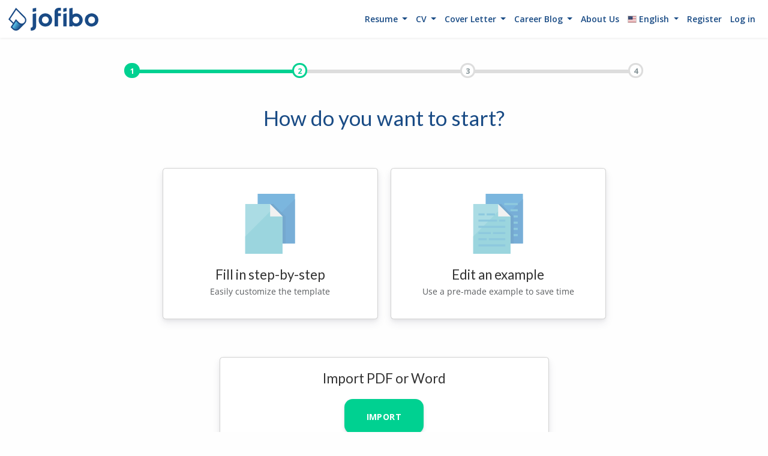

--- FILE ---
content_type: text/html; charset=utf-8
request_url: https://jofibo.com/builder?templateid=2
body_size: 13769
content:


<!DOCTYPE html>
<html lang="en">
<head><script>(function(w,i,g){w[g]=w[g]||[];if(typeof w[g].push=='function')w[g].push(i)})
(window,'G-9R7F1978D4','google_tags_first_party');</script><script async src="/h1gm/"></script>
			<script>
				window.dataLayer = window.dataLayer || [];
				function gtag(){dataLayer.push(arguments);}
				gtag('js', new Date());
				gtag('set', 'developer_id.dY2E1Nz', true);
				
			</script>
			
    <meta charset="utf-8" />
    <meta name="viewport" content="width=device-width, initial-scale=1, shrink-to-fit=no">

        <title>Fast &amp; Easy | Download as PDF | Jofibo</title>


        <link rel="preconnect" href="https://connect.facebook.net">
        <link rel="preconnect" href="https://cdn.cloudflare.com">

    <link rel="icon" type="image/png" href="/images/favicon/favicon-32x32.png" sizes="32x32" />
    <link rel="icon" type="image/png" href="/images/favicon/favicon-16x16.png" sizes="16x16" />
    <meta name="application-name" content="jofibo - Simplify your career" />
    <meta name="format-detection" content="telephone=no" />
    <meta name="theme-color" content="#194b85">
    <meta http-equiv="Content-Type" content="text/html; charset=utf-8" />

                <link rel="alternate" href="https://jofibo.com/fr/builder" hreflang="fr-fr" />
                <link rel="alternate" href="https://jofibo.com/da/builder" hreflang="da-dk" />
                <link rel="alternate" href="https://jofibo.com/pl/builder" hreflang="pl-pl" />
                <link rel="alternate" href="https://jofibo.com/builder" hreflang="en" />

            <link rel="alternate" href="https://jofibo.com/builder" hreflang="x-default" />

    <meta name="p:domain_verify" content="8d6bba43f693264e53b8825e32850d43" />

    <!-- Google Tag Manager -->
    <script>
        (function(w,d,s,l,i){w[l]=w[l]||[];w[l].push({'gtm.start':
        new Date().getTime(),event:'gtm.js'});var f=d.getElementsByTagName(s)[0],
        j=d.createElement(s),dl=l!='dataLayer'?'&l='+l:'';j.async=true;j.src=
        'https://www.googletagmanager.com/gtm.js?id='+i+dl;f.parentNode.insertBefore(j,f);
        })(window,document,'script','dataLayer','GTM-K5PT4N5');</script>
    <!-- End Google Tag Manager -->

    <link rel="icon" type="image/vnd.microsoft.icon" href="https://jofibo.com/images/favicon/favicon.ico" async>
    <link rel="shortcut icon" type="image/x-icon" href="https://jofibo.com/images/favicon/favicon.ico" async />


    <script id="CookieConsent" src="https://policy.app.cookieinformation.com/uc.js" data-culture="EN" type="text/javascript" data-gcm-version="2.0"></script> 

    <script type="text/javascript" src="/js/jquery-3.5.1.min.js"></script>

   
    <script src="https://kit.fontawesome.com/3d2a463b88.js" crossorigin="anonymous" data-search-pseudo-elements data-auto-replace-svg="nest" defer></script>


    

    
        <link defer rel="stylesheet" href="/css/bundle.css?v=XOxZLvgXnbx0nnuoM1BAv1rAbdc" />

    

    

	<meta name="description" content="Start building your resume, CV or cover letter now for free with our easy-to-use free online resume builder">
	<meta name="keywords" content="resume builder">
	<meta name="ROBOTS" content="NOINDEX">
	<link rel="canonical" href="https://jofibo.com/builder">
	<meta property="fb:app_id" content="253275172288663"><meta property="og:url" content="https://jofibo.com/builder" /><meta property="og:type" content="website" /><meta property="og:title" content="Fast & Easy | Download as PDF | Jofibo" /><meta property="og:site_name" content="Jofibocom"><meta property="og:description" content="Start building your resume, CV or cover letter now for free with our easy-to-use free online resume builder" /><meta property="og:image" content="https://jofibo.com/images/jofibo_resume_builder_og_image.png" /><meta property="og:image:secure_url" content="https://jofibo.com/images/jofibo_resume_builder_og_image.png" />
	<meta name="twitter:card" content="summary_large_image"><meta name="twitter:site" content="@jofibocom"><meta name="twitter:title" content="Fast & Easy | Download as PDF | Jofibo"><meta name="twitter:description" content="Start building your resume, CV or cover letter now for free with our easy-to-use free online resume builder"><meta name="twitter:image" content="https://jofibo.com/images/jofibo_resume_builder_og_image.png">

	<style>

		.btn.btn-solid:disabled {
			background-color: #00d191;
		}

		.drop-shadow {
			filter: drop-shadow(0 3px 6px rgba(0,0,0,.06))
		}


		.progress {
			list-style: none;
			margin: 0;
			padding: 0;
			display: table;
			table-layout: fixed;
			width: 100%;
			color: #849397;
			background: none;
		}

			.progress > li {
				position: relative;
				display: table-cell;
				text-align: center;
				font-size: 0.8rem;
				font-weight: bold;
			}

				.progress > li:before {
					content: attr(data-step);
					display: block;
					margin: 0 auto;
					background: #fff;
					width: 2em;
					height: 2em;
					text-align: center;
					margin-bottom: 0.25em;
					line-height: 1.7em;
					border-radius: 100%;
					position: relative;
					z-index: 1000;
					font-weight: bold;
					font-size: 0.9rem;
					border: 3px solid #ddd;
				}

				.progress > li:after {
					content: '';
					position: absolute;
					display: block;
					background: #ddd;
					width: 100%;
					height: 0.5em;
					top: 1em;
					left: 50%;
					margin-left: 1.5em\9;
					z-index: -1;
				}

				.progress > li:last-child:after {
					display: none;
				}

				.progress > li.is-complete {
					color: var(--success);
				}

					.progress > li.is-complete:before, .progress > li.is-complete:after {
						color: #FFF;
						background: var(--success);
						border: 3px solid var(--success);
					}

				.progress > li.is-active {
					color: var(--success);
				}

					.progress > li.is-active:before {
						color: var(--success);
						background: #fff;
						border: 3px solid var(--success);
					}

		/**
																									 * Needed for IE8
																									 */
		.progress__last:after {
			display: none !important;
		}



		.body-content {
			padding-bottom: 0 !important;
			min-height: calc(100vh - 85px);
		}


		.tab-pane {
			display: none;
		}

			.tab-pane h2, .tab-pane h3 {
				text-align: center;
			}

			.tab-pane .next-step, .tab-pane .prev-step {
				cursor: pointer;
			}


			.tab-pane .pick-template:hover {
				color: var(--primary);
			}





		.card-selector a {
			color: inherit;
			text-decoration: none !important;
		}

		.card-selector .card {
			transition: all .2s ease;
			box-shadow: 0 7px 14px rgba(50,50,93,.08), 0 3px 6px rgba(0,0,0,.06);
		}

		.card-selector a:hover .card {
			box-shadow: 0 15px 35px rgba(50,50,93,.1), 0 5px 15px rgba(0,0,0,.07);
			transform: translate(0, -2px);
		}

		.card-selector .card img {
			transition: all .2s ease;
			opacity: 0.7;
			max-width: 100px;
		}

		.card-selector a:hover .card img {
			opacity: 1;
		}

		/*.card-selector .card svg {
																							transition: all .2s ease;
																							opacity: 0.5;
																						}*/

		/*.card-selector a:hover .card svg {
																								color: var(--jofibo-primary);
																							}*/

		.card-selector .card .card-title {
			margin-top: 0;
			margin-bottom: 0.3rem;
			line-height: initial;
		}
	</style>





    <style>
        .navbar {
            transition: top .3s ease;
        }

            .navbar .dropdown-menu {
                box-shadow: 0 50px 100px -20px rgba(50,50,93,.25), 0 30px 60px -30px rgba(0,0,0,.3), 0 -18px 60px -10px rgba(0,0,0,.025);
                padding: 0;
                margin: 0;
            }

            .navbar .dropdown-item {
                border-bottom: 1px solid #e9ecef;
                padding: 1em 1.5em;
            }

                .navbar .dropdown-item:last-of-type {
                    border-bottom: 0;
                }

            .navbar .nav-link:focus {
                outline: none;
            }

            .navbar .nav-item::before {
                position: absolute;
                z-index: 1;
                top: .1em;
                left: 0;
                display: none;
                width: 100%;
                height: 100%;
                border: .1rem solid #d9dfea;
                background: #fff;
                border-radius: .4rem;
                content: "";
            }

            .navbar .dropdown .dropdown-toggle::after {
                transition: transform .25s cubic-bezier(.45,.05,.55,.95) 0ms;
            }

            .navbar .dropdown.show .dropdown-toggle::after {
                transform: rotate(180deg);
            }



        /*dropdown hover*/
        @media (min-width: 992px) {
            .main-navbar .dropdown:hover > .dropdown-menu,
            .main-navbar .dropdown:hover.show > .dropdown-menu {
                display: block;
            }

            .main-navbar .dropdown.show > .dropdown-menu {
                display: none;
            }

            .navbar.main-navbar .dropdown:hover .dropdown-toggle::after {
                transform: rotate(180deg);
            }
        }
    </style>

    <script type="text/javascript">!function(T,l,y){var S=T.location,u="script",k="instrumentationKey",D="ingestionendpoint",C="disableExceptionTracking",E="ai.device.",I="toLowerCase",b="crossOrigin",w="POST",e="appInsightsSDK",t=y.name||"appInsights";(y.name||T[e])&&(T[e]=t);var n=T[t]||function(d){var g=!1,f=!1,m={initialize:!0,queue:[],sv:"4",version:2,config:d};function v(e,t){var n={},a="Browser";return n[E+"id"]=a[I](),n[E+"type"]=a,n["ai.operation.name"]=S&&S.pathname||"_unknown_",n["ai.internal.sdkVersion"]="javascript:snippet_"+(m.sv||m.version),{time:function(){var e=new Date;function t(e){var t=""+e;return 1===t.length&&(t="0"+t),t}return e.getUTCFullYear()+"-"+t(1+e.getUTCMonth())+"-"+t(e.getUTCDate())+"T"+t(e.getUTCHours())+":"+t(e.getUTCMinutes())+":"+t(e.getUTCSeconds())+"."+((e.getUTCMilliseconds()/1e3).toFixed(3)+"").slice(2,5)+"Z"}(),iKey:e,name:"Microsoft.ApplicationInsights."+e.replace(/-/g,"")+"."+t,sampleRate:100,tags:n,data:{baseData:{ver:2}}}}var h=d.url||y.src;if(h){function a(e){var t,n,a,i,r,o,s,c,p,l,u;g=!0,m.queue=[],f||(f=!0,t=h,s=function(){var e={},t=d.connectionString;if(t)for(var n=t.split(";"),a=0;a<n.length;a++){var i=n[a].split("=");2===i.length&&(e[i[0][I]()]=i[1])}if(!e[D]){var r=e.endpointsuffix,o=r?e.location:null;e[D]="https://"+(o?o+".":"")+"dc."+(r||"services.visualstudio.com")}return e}(),c=s[k]||d[k]||"",p=s[D],l=p?p+"/v2/track":config.endpointUrl,(u=[]).push((n="SDK LOAD Failure: Failed to load Application Insights SDK script (See stack for details)",a=t,i=l,(o=(r=v(c,"Exception")).data).baseType="ExceptionData",o.baseData.exceptions=[{typeName:"SDKLoadFailed",message:n.replace(/\./g,"-"),hasFullStack:!1,stack:n+"\nSnippet failed to load ["+a+"] -- Telemetry is disabled\nHelp Link: https://go.microsoft.com/fwlink/?linkid=2128109\nHost: "+(S&&S.pathname||"_unknown_")+"\nEndpoint: "+i,parsedStack:[]}],r)),u.push(function(e,t,n,a){var i=v(c,"Message"),r=i.data;r.baseType="MessageData";var o=r.baseData;return o.message='AI (Internal): 99 message:"'+("SDK LOAD Failure: Failed to load Application Insights SDK script (See stack for details) ("+n+")").replace(/\"/g,"")+'"',o.properties={endpoint:a},i}(0,0,t,l)),function(e,t){if(JSON){var n=T.fetch;if(n&&!y.useXhr)n(t,{method:w,body:JSON.stringify(e),mode:"cors"});else if(XMLHttpRequest){var a=new XMLHttpRequest;a.open(w,t),a.setRequestHeader("Content-type","application/json"),a.send(JSON.stringify(e))}}}(u,l))}function i(e,t){f||setTimeout(function(){!t&&m.core||a()},500)}var e=function(){var n=l.createElement(u);n.src=h;var e=y[b];return!e&&""!==e||"undefined"==n[b]||(n[b]=e),n.onload=i,n.onerror=a,n.onreadystatechange=function(e,t){"loaded"!==n.readyState&&"complete"!==n.readyState||i(0,t)},n}();y.ld<0?l.getElementsByTagName("head")[0].appendChild(e):setTimeout(function(){l.getElementsByTagName(u)[0].parentNode.appendChild(e)},y.ld||0)}try{m.cookie=l.cookie}catch(p){}function t(e){for(;e.length;)!function(t){m[t]=function(){var e=arguments;g||m.queue.push(function(){m[t].apply(m,e)})}}(e.pop())}var n="track",r="TrackPage",o="TrackEvent";t([n+"Event",n+"PageView",n+"Exception",n+"Trace",n+"DependencyData",n+"Metric",n+"PageViewPerformance","start"+r,"stop"+r,"start"+o,"stop"+o,"addTelemetryInitializer","setAuthenticatedUserContext","clearAuthenticatedUserContext","flush"]),m.SeverityLevel={Verbose:0,Information:1,Warning:2,Error:3,Critical:4};var s=(d.extensionConfig||{}).ApplicationInsightsAnalytics||{};if(!0!==d[C]&&!0!==s[C]){method="onerror",t(["_"+method]);var c=T[method];T[method]=function(e,t,n,a,i){var r=c&&c(e,t,n,a,i);return!0!==r&&m["_"+method]({message:e,url:t,lineNumber:n,columnNumber:a,error:i}),r},d.autoExceptionInstrumented=!0}return m}(y.cfg);(T[t]=n).queue&&0===n.queue.length&&n.trackPageView({})}(window,document,{
src: "https://az416426.vo.msecnd.net/scripts/b/ai.2.min.js",
cfg: { 
    connectionString: 'InstrumentationKey=935d0458-acef-43b5-9d7d-16124743b5ce;IngestionEndpoint=https://northeurope-0.in.applicationinsights.azure.com/;LiveEndpoint=https://northeurope.livediagnostics.monitor.azure.com/'
}});
    </script>
</head>

<body class="d-flex flex-column">
    <!-- Google Tag Manager (noscript) -->
    <noscript>
        <iframe src="https://www.googletagmanager.com/ns.html?id=GTM-K5PT4N5"
                height="0" width="0" style="display:none;visibility:hidden"></iframe>
    </noscript>
    <!-- End Google Tag Manager (noscript) -->




    <nav id="navbar" class="navbar navbar-expand-lg main-navbar shadow-sm" style="z-index: 1025;">

        <div class="container-fluid p-0">

            <div class="jofibo-logo">

                    <a class="navbar-brand text-decoration-none" href="/">
                        <img src="/images/jofibo_logo_simple_blue_color.svg" width="150" class="img-fluid d-inline-block align-text-top" alt="Jofibo.com - Online Resume Builder Simple. Structured. Easy to Use" />
                    </a>



            </div>

            <button class="navbar-toggler navbar-toggler-right" type="button" data-bs-toggle="collapse" data-bs-target="#navbarHeader" aria-controls="navbarHeader" aria-expanded="false" aria-label="Toggle navigation">
                <i class="fas fa-bars text-jofibo-primary"></i>
            </button>

            <div class="collapse navbar-collapse" id="navbarHeader">

                <ul class="navbar-nav ms-auto mb-2 mb-lg-0">










                        <li class="nav-item dropdown">
                            <div class="dropdown-menu">
                                <a target="_blank" class="dropdown-item" href="/blog">See all Advice and Guides</a>


                                <a href="/blog/skills-for-resume" target="_blank" class="dropdown-item">Skills for Your Resume</a>
                                <a href="/blog/interpersonal-skills" target="_blank" class="dropdown-item">What Are Interpersonal Skills?</a>

                            </div>
                        </li>


                </ul>

                

    <ul class="navbar-nav">

                    <li class="nav-item dropdown">
                        <a class="nav-link dropdown-toggle" href="#" id="navbarDropdown" role="button" data-bs-toggle="dropdown" aria-haspopup="true" aria-expanded="false">
                            Resume
                        </a>
                        <div class="dropdown-menu">
                            <a href="/resume-templates" class="dropdown-item">Resume Templates <br /> <span style="font-size:0.8rem; color: gray;">Create a resume in 5 minuts</span></a>
                            <a target="_blank" class="dropdown-item" href="/resume-examples">Resume Examples</a>
                            <a href="/blog/how-to-write-a-resume" class="dropdown-item">How to Write a Resume</a>
                            <a href="/blog/resume-formats-guide" class="dropdown-item">Resume Formats Guide</a>
                            <a href="/blog/resume" class="dropdown-item">Resume Help <br /><span style="font-size:0.8rem; color: gray;">Improve your resume with export guides</span></a>
                        </div>
                    </li>
                    <li class="nav-item dropdown">
                        <a class="nav-link dropdown-toggle" href="#" id="navbarDropdown" role="button" data-bs-toggle="dropdown" aria-haspopup="true" aria-expanded="false">
                            CV
                        </a>
                        <div class="dropdown-menu animate slideIn">
                            <a class="dropdown-item" href="/cv-templates">CV Templates <br /> <span style="font-size:0.8rem; color: gray;">Create a resume in 5 minutes</span></a>
                            <a href="/blog/how-to-write-a-cv" target="_blank" class="dropdown-item">How to Write a CV</a>
                            <a href="/blog/cv-format" target="_blank" class="dropdown-item">CV Format Guide</a>
                            <a href="/blog/resume" target="_blank" class="dropdown-item">CV Help <br /><span style="font-size:0.8rem; color: gray;">All about resumes and resume formats</span></a>
                        </div>
                    </li>
                    <li class="nav-item dropdown">
                        <a class="nav-link dropdown-toggle" href="#" id="navbarDropdown" role="button" data-bs-toggle="dropdown" aria-haspopup="true" aria-expanded="false">
                            Cover Letter
                        </a>
                        <div class="dropdown-menu">
                            <a class="dropdown-item" href="/cover-letter-templates">Cover Letter Templates <br /> <span style="font-size:0.8rem; color: gray;">Create a cover letter in 5 minutes</span></a>
                            <a href="/blog/cover-letter-examples" target="_blank" class="dropdown-item">Cover Letter Examples</a>
                            <a href="/blog/how-to-write-a-cover-letter" target="_blank" class="dropdown-item">How to Write a Cover Letter</a>
                            <a href="/blog/cover-letter-format" target="_blank" class="dropdown-item">How to Format a Cover Letter</a>
                            <a href="/blog/cover-letter" target="_blank" class="dropdown-item">Cover Letter Help <br /><span style="font-size:0.8rem; color: gray;">All about cover letters</span></a>
                        </div>
                    </li>
                    <li class="nav-item dropdown">
                        <a class="nav-link dropdown-toggle" href="#" id="navbarDropdown" role="button" data-bs-toggle="dropdown" aria-haspopup="true" aria-expanded="false">
                            Career Blog
                        </a>
                        <div class="dropdown-menu">
                            <a target="_blank" class="dropdown-item" href="/blog">See all Advice and Guides <br /> <span style="font-size:0.8rem; color: gray;">Get help with your job search with all our articles </span></a>

                            <a href="/blog/resume" target="_blank" class="dropdown-item">Resume Help <br /> <span style="font-size:0.8rem; color: gray;">All about resumes and resume formats</span></a>
                            <a href="/blog/cover-letter" target="_blank" class="dropdown-item">Cover Letter Help <br /> <span style="font-size:0.8rem; color: gray;">All about cover letters</span></a>
							<a href="/blog/job-interview" target="_blank" class="dropdown-item">Job Interview <br /> <span style="font-size:0.8rem; color: gray;">All about job interviews</span></a>
							<a href="/blog/industries" target="_blank" class="dropdown-item">Industries <br /> <span style="font-size:0.8rem; color: gray;">Resumes and cover letters by industry</span></a>
                            <a href="/blog/praktik-og-studiejobs" target="_blank" class="dropdown-item">Intern and Student Jobs <br /> <span style="font-size:0.8rem; color: gray;">Internships and student jobs - how to apply</span></a>
                            <a href="/blog/career-change" target="_blank" class="dropdown-item">Career and Job Search <br /><span style="font-size:0.8rem; color: gray;">All about job and career change</span></a>
                            




                        </div>
                    </li>
                <li class="nav-item"><a class="nav-link" href="/about">About Us</a></li>

        <li class="nav-item dropdown">
            <a class="nav-link dropdown-toggle" href="#" id="navbarDropdown" role="button" data-bs-toggle="dropdown" aria-haspopup="true" aria-expanded="false">
                    <span><i class="flag-icon flag-icon-us"></i> English</span>
            </a>
            <div class="dropdown-menu animate slideIn">
                <a class="dropdown-item" href="/setlanguage?returnUrl=Builder.Index%3ABuilder.Index%3A%3Ftemplateid%3D2&amp;culture=da"><span class="flag-icon flag-icon-dk"></span> Dansk</a>
                <a class="dropdown-item" href="/setlanguage?returnUrl=Builder.Index%3ABuilder.Index%3A%3Ftemplateid%3D2&amp;culture=en"><span class="flag-icon flag-icon-us"></span> English</a>
                    <a class="dropdown-item" href="/setlanguage?returnUrl=Builder.Index%3ABuilder.Index%3A%3Ftemplateid%3D2&amp;culture=fr"><span class="flag-icon flag-icon-fr"></span> Français</a>
                    <a class="dropdown-item" href="/setlanguage?returnUrl=Builder.Index%3ABuilder.Index%3A%3Ftemplateid%3D2&amp;culture=pl"><span class="flag-icon flag-icon-pl"></span> Polski</a>
                    <a class="dropdown-item" href="/setlanguage?returnUrl=Builder.Index%3ABuilder.Index%3A%3Ftemplateid%3D2&amp;culture=de"><span class="flag-icon flag-icon-de"></span> Deutsch</a>
            </div>
        </li>

            <li class="nav-item"><a class="nav-link" href="/account/register">Register</a></li>
            <li class="nav-item"><a class="nav-link" href="/account/login">Log in</a></li>

    </ul>


            </div>
        </div>
    </nav>



    

    <div id="fb-root"></div>
    <script async defer crossorigin="anonymous" src="https://connect.facebook.net/en_US/sdk.js#xfbml=1&autoLogAppEvents=1&version=v6.0&appId=253275172288663"></script>


    <div class="container-fluid body-content flex-grow-1 cd-main-content">
        


<div class="row">
	<div class="container-fluid section-padding pt-0" style="max-width:1680px;">

		<form id="stepform" action="/resumes/create" method="post">
			<input type="hidden" value="2" data-val="true" data-val-required="The TemplateId field is required." id="TemplateId" name="TemplateId" />
			<input type="hidden" value="" data-val="true" data-val-required="The StartId field is required." id="StartId" name="StartId" />

			<div class="tab-content">


				<div class="tab-pane text-center" id="step2">

					<div class="container mb-5">
						<div class="row">
							<div class="col-12">
								<ol class="progress">
									<li data-step="1" class="is-complete"></li>
									<li data-step="2" class="is-active"></li>
									<li data-step="3"></li>
									<li data-step="4" class="progress__last"></li>
								</ol>
							</div>
						</div>

					</div>


					<div class="container">

						<div class="get-started-container">
							<h1>How do you want to start?</h1>

							<div class="row card-selector justify-content-center mt-5 px-0 d-flex">

								<div class="col-12 col-sm-12 col-lg-4 my-4 pb-5">
									<a href="#" data-id="" class="cardclick">
										<div class="card h-100 pt-5 pb-4 px-2">
											<div class="card-img pb-2">
												<img src="/images/icons/document-empty.svg" class="img-fluid" alt="Fillin document" />
											</div>
											<div class="card-body">
												<h3 class="card-title">Fill in step-by-step</h3>
												<p class="card-text text-body-secondary">
													Easily customize the template
												</p>
											</div>
										</div>
									</a>
								</div>

								<div class="col-12 col-sm-12 col-lg-4 my-4 pb-5">
									<a href="#" class="pre-made pre-made-btn">
										<div class="card h-100 pt-5 pb-4 px-2">
											<div class="card-img pb-2">
												<img src="/images/icons/document.svg" class="img-fluid" alt="Edit Example" />
											</div>
											<div class="card-body">
												<h3 class="card-title">Edit an example</h3>
												<p class="card-text text-body-secondary">
													Use a pre-made example to save time
												</p>
											</div>
										</div>
									</a>
								</div>
							</div>

						</div>

						<div class="pre-made-container" style="display:none;">

							<h1>Choose an example to edit</h1>

							<div class="row card-selector mt-5 px-0">

									<div class="col-12 col-sm-12 col-lg-4 pb-5">
										<a href="#" data-id="8EF82584-AE60-4145-9A53-9563E758EF9C" class="cardclick">
											<div class="card h-100 pt-5 pb-4 px-2">
												<div class="card-img pb-2">
													<img src="/images/icons/occupation/agency.svg" class="img-fluid" alt="Marketing Manager" />
												</div>
												<div class="card-body">
													<h3 class="card-title">Marketing Manager</h3>
													<p class="card-text text-body-secondary">
														Candidate uses the reverse-chronological format
														and has 5+ years of experience
													</p>
												</div>
											</div>
										</a>
									</div>
									<div class="col-12 col-sm-12 col-lg-4 pb-5">
										<a href="#" data-id="84DF00A2-12B7-4DE3-B3C3-2F7D9372325A" class="cardclick">
											<div class="card h-100 pt-5 pb-4 px-2">
												<div class="card-img pb-2">
													<img src="/images/icons/occupation/012-doctor.svg" class="img-fluid" alt="Nurse" />
												</div>
												<div class="card-body">
													<h3 class="card-title">Nurse</h3>
													<p class="card-text text-body-secondary">
														Candidate is applying for a clinical nursing specialist position and has 5+ years of experience
													</p>
												</div>
											</div>
										</a>
									</div>
									<div class="col-12 col-sm-12 col-lg-4 pb-5">
										<a href="#" data-id="676C26F0-B3E8-4456-92FB-ABB3770C0399" class="cardclick">
											<div class="card h-100 pt-5 pb-4 px-2">
												<div class="card-img pb-2">
													<img src="/images/icons/occupation/sale.svg" class="img-fluid" alt="Sales Associate" />
												</div>
												<div class="card-body">
													<h3 class="card-title">Sales Associate</h3>
													<p class="card-text text-body-secondary">
														Candidate has 6+ years of experience
														and mentions having consistently outperforming sales goals
													</p>
												</div>
											</div>
										</a>
									</div>
									<div class="col-12 col-sm-12 col-lg-4 pb-5">


										<a href="#" data-id="CAE994E6-4455-44F3-B083-A29D402F44E6" class="cardclick">
											<div class="card h-100 pt-5 pb-4 px-2">
												<div class="card-img pb-2">
													<img src="/images/icons/occupation/019-cashier.svg" class="img-fluid" alt="Cashier" />
												</div>
												<div class="card-body">
													<h3 class="card-title">Cashier</h3>
													<p class="card-text text-body-secondary">
														Candidate is applying for a Cashier managerial role and has 9+ years of experience
													</p>
												</div>
											</div>
										</a>
									</div>
									<div class="col-12 col-sm-12 col-lg-4 pb-5">
										<a href="#" data-id="28635300-A7C6-411E-B09F-4390612D55E4" class="cardclick">
											<div class="card h-100 pt-5 pb-4 px-2">
												<div class="card-img pb-2">
													<img src="/images/icons/occupation/022-secretary.svg" class="img-fluid" alt="Secretary" />
												</div>
												<div class="card-body">
													<h3 class="card-title">Secretary</h3>
													<p class="card-text text-body-secondary">
														Candidate is applying for a position as an executive secretary and has 14+ years of experience
													</p>
												</div>
											</div>
										</a>
									</div>
									<div class="col-12 col-sm-12 col-lg-4 pb-5">
										<a href="#" data-id="6A188F5A-DF14-445F-A251-B2AFCE5FE4A9" class="cardclick">
											<div class="card h-100 pt-5 pb-4 px-2">
												<div class="card-img pb-2">
													<img src="/images/icons/occupation/019-programmer.svg" class="img-fluid" alt="Front End Developer" />
												</div>
												<div class="card-body">
													<h3 class="card-title">Front End Developer</h3>
													<p class="card-text text-body-secondary">
														Candidate has 5+ years of experience and emphasize key front end developer skills and results
													</p>
												</div>
											</div>
										</a>
									</div>
									<div class="col-12 col-sm-12 col-lg-4 pb-5">
										<a href="#" data-id="D33F358F-876D-4E42-A226-AF35DCA042CA" class="cardclick">
											<div class="card h-100 pt-5 pb-4 px-2">
												<div class="card-img pb-2">
													<img src="/images/icons/occupation/031-electrician.svg" class="img-fluid" alt="Electrician" />
												</div>
												<div class="card-body">
													<h3 class="card-title">Electrician</h3>
													<p class="card-text text-body-secondary">
														Candidate uses the reverse-chronological format and has 5+ years of experience
													</p>
												</div>
											</div>
										</a>
									</div>
							</div>

							<div class="row">
								<div class="col-12">
									<div class="float-start ">
										<a href="" class="btn btn-outline-secondary mb-4 pre-made-back">Back</a>
									</div>
									<div class="float-end">
										<span class="align-middle d-inline-block me-3 text-body-secondary">Not a match?</span> <a href="" class="btn btn-outline-success d-inline-block next-step">Fill in step-by-step</a>
									</div>
								</div>
							</div>
						</div>

					</div>
				</div>

				<div class="tab-pane" id="step3">
					<div class="">
						<div class="row">

							<div class="col col-md-8 mx-auto">
								<ol class="progress">
									<li data-step="1" class="is-complete"></li>
									<li data-step="2" class="is-complete"></li>
									<li data-step="3" class="is-active"></li>
									<li data-step="4" class="progress__last"></li>
								</ol>
							</div>
						</div>

						<h2 class="h1">Add your name</h2>
						<h3>Great choice of template - now for step 3: adding your basic information.</h3>

						<div class="row d-flex justify-content-center section-padding">
							<div class="col-12 col-md-10 col-lg-6">
								<div class="d-grid gap-3">

									<div class="row gap-2 gap-sm-0">

										<div class="col-sm">
											<div class="form-floating">
												<input class="form-control" placeholder="Add your first name" required type="text" data-val="true" data-val-required="The field is required" id="Firstname" name="Firstname" value="">
												<label for="Firstname">First name</label>
												<span class="text-danger field-validation-valid" data-valmsg-for="Firstname" data-valmsg-replace="true"></span>
											</div>
										</div>

										<div class="col-sm">
											<div class="form-floating">
												<input class="form-control" placeholder="Add your last name" required type="text" data-val="true" data-val-required="The field is required" id="Lastname" name="Lastname" value="">
												<label for="Lastname">Lastname</label>
												<span class="text-danger field-validation-valid" data-valmsg-for="Lastname" data-valmsg-replace="true"></span>
											</div>
										</div>

									</div>

									<div class="row gap-2 gap-sm-0">
										<div class="col-sm d-grid gap-2 order-last order-sm-first">
											<button class="btn btn-lg btn-outline-secondary prev-step">Back</button>
										</div>

										<div class="col-sm d-grid gap-2 order-first order-sm-last">
											<button class="btn btn-lg btn-success next-step">Next</button>
										</div>
									</div>

								</div>
							</div>
							<div class="col-12">
								<p class="text-center mt-4 mb-0 text-secondary">
									Already have an account? <a class="fw-bold" href="/account/login">Log in</a>
								</p>
							</div>
						</div>
					</div>
				</div>

				<div class="tab-pane" id="step4">
					<div class="text-center">
						<div class="row">
							<div class="col col-md-8 mx-auto">
								<ol class="progress">
									<li data-step="1" class="is-complete"></li>
									<li data-step="2" class="is-complete"></li>
									<li data-step="3" class="is-complete"></li>
									<li data-step="4" class="progress__last is-active"></li>
								</ol>
							</div>
						</div>

						<h2 class="h1">Enter your contact details</h2>
						<h3>Employers need a way to contact you - add your email here and your basic information is sorted</h3>

						<p class="text-center mb-0 mt-4 badge rounded-pill alert-warning p-2">
							<span class="align-middle"><i class="fa-duotone fa-circle-info fa-lg me-1" aria-hidden="true"></i></span>
							<span class="">We don&#x27;t save your details without your consent. To save your work simply register for free.</span>
						</p>

						<div class="row d-flex justify-content-center section-padding">
							<div class="col-12 col-sm-9 col-md-6 col-lg-5 col-xl-4 col-xxl-3">

								<div class="d-grid gap-3">

									<div class="row gap-2 gap-sm-0">

										<div class="col-sm">
											<div class="form-floating">
												<input class="form-control" placeholder="Add your email address" type="email" data-val="true" data-val-email="The Email field is not a valid email address." data-val-required="The field is required" id="Email" name="Email" value="">
												<label for="Email">Email</label>
												<span class="text-danger field-validation-valid" data-valmsg-for="Email" data-valmsg-replace="true"></span>
											</div>
										</div>

									</div>

									<div class="row gap-2 gap-sm-0">
										<div class="col-sm d-grid gap-2 order-last order-sm-first">
											<button class="btn btn-lg btn-outline-secondary prev-step">Back</button>
										</div>

										<div class="col-sm d-grid gap-2 order-first order-sm-last">
											<button class="btn btn-lg btn-success next-step">Next</button>
										</div>
									</div>

								</div>

							</div>
							<div class="col-12">
								<p class="text-center mt-4 mb-0 text-secondary">
									Already have an account? <a class="fw-bold" href="/account/login">Log in</a>
								</p>
							</div>
						</div>

					</div>
				</div>
			</div>
		<input name="__RequestVerificationToken" type="hidden" value="CfDJ8JneWNoBaVNLgoTLJa0iRN5GH5UUSfDgptHxgbaCuL7dpHWjRpUAyqeMJC7iPDRPBqwAZ-TgHGTTgwEhunSeerFsVgXJ2LL16_jwWJYhJA3BhDAiNTft26W1j96bPbmSz4YJqSOi7tSVYRJt0hzCbpo" /></form>
		<div class="container" id="importcontainer">
			<div class="row card-selector d-flex justify-content-center">
				<div class="col col-md-6">
					<div class="card">
						<div class="card-body">
							<div class="col-12 col-sm-12 col-lg-12 card-selector text-center">
								<h3 class="card-title" style="margin-top: 0.5rem !important; margin-bottom:1.5rem !important;">Import PDF or Word</h3>
							</div>

							<div class="col-12 col-md d-flex flex-column flex-md-row align-items-center">
								<div class="row w-100">
									<div class="col-12 col-sm-2 col-lg-2 d-flex">
										</div>

									<div class="col-12 col-sm-6 col-lg-6 mb-3 mb-sm-0 d-flex justify-content-center justify-content-md-start">
										<form autocomplete="off" class="form-inline d-flex w-100" id="importresume" enctype="multipart/form-data" method="post" action="/resumes/importresume">
											<p class="card-text m-0 w-100"><input id="pdfFile" name="pdfFile" type="file" accept=".pdf,.doc,.docx" class="form-check-inline form-control-input" style="display: none;" /></p>
											<button type="button" onclick="document.getElementById('pdfFile').click();" class="btn btn-solid text-white btn-lg w-100">Import</button>
										<input name="__RequestVerificationToken" type="hidden" value="CfDJ8JneWNoBaVNLgoTLJa0iRN5GH5UUSfDgptHxgbaCuL7dpHWjRpUAyqeMJC7iPDRPBqwAZ-TgHGTTgwEhunSeerFsVgXJ2LL16_jwWJYhJA3BhDAiNTft26W1j96bPbmSz4YJqSOi7tSVYRJt0hzCbpo" /></form>
									</div>
									<div class="col-12 col-sm-4 col-lg-2 d-flex justify-content-center align-items-center">
										<img src="/images/ailoading.gif" id="ailoadinggif" width="75" style="display:none;" />
									</div>
								</div>
							</div>
						</div>
					</div>
				</div>
			</div>
		</div>
	</div>
</div>

<div class="row bg-light">
	<div class="container section-padding" style="max-width:1680px;">
		<h2 class="text-center mb-5">Did you know?</h2>

		<div class="row text-center lead">
			<div class="col-12 col-sm-6 col-lg-3 mb-4">
				<span class="fa-stack fa-2x mb-2 drop-shadow">
					<i class="fas fa-circle fa-stack-2x fa-inverse"></i>
					<i class="fad fa-globe-americas fa-stack-1x text-success fa-fw"></i>
				</span>
				<p class="text-jofibo-primary">You can personalize in any language, just edit the fields inside each section.</p>
			</div>
			<div class="col-12 col-sm-6 col-lg-3 mb-4">
				<span class="fa-stack fa-2x mb-2 drop-shadow">
					<i class="fas fa-circle fa-stack-2x fa-inverse"></i>
					<i class="fad fa-copy fa-stack-1x text-success fa-fw"></i>
				</span>
				<p class="text-jofibo-primary">You can switch templates on the fly while building your resume, CV or cover letter.</p>
			</div>
			<div class="col-12 col-sm-6 col-lg-3 mb-4">
				<span class="fa-stack fa-2x mb-2 drop-shadow">
					<i class="fas fa-circle fa-stack-2x fa-inverse"></i>
					<i class="fad fa-question fa-stack-1x text-success fa-fw"></i>
				</span>
				<p class="text-jofibo-primary">We have a built-in guide to help you, which you can toggle on and off as you wish.</p>
			</div>
			<div class="col-12 col-sm-6 col-lg-3 mb-4">
				<span class="fa-stack fa-2x  mb-2 drop-shadow">
					<i class="fas fa-circle fa-stack-2x fa-inverse"></i>
					<i class="fad fa-comments fa-stack-1x text-success fa-fw"></i>
				</span>
				<p class="text-jofibo-primary">You can always contact us for help. You&#x2019;re not alone here.</p>
			</div>
		</div>

	</div>
</div>

<!-- Global modal -->
<div class="modal fade" id="globalModal" tabindex="-1" role="dialog" aria-hidden="true">
	<div class="modal-dialog modal-lg modal-dialog-centered" role="document">
		<div class="modal-content" id="modal-content-html" name="modal-content-html">
		</div>
	</div>
</div>


    </div>

    <aside id="go-to-temp" class="text-center animate__animated sticky-bottom" style="display: none;">
        <a id="go-to-temp-btn" href="#doc-list" class="btn btn-success scrollToTop position-relative shadow mb-5">Back to Templates</a>
    </aside>

    <footer class="jofibo-footer">
        <div class="pt-5 small">
            <div class="container">

                    <div class="row d-flex justify-content-center">
                        <div class="col-12 col-sm-6 col-md-4 col-lg-2 pt-3 pb-4 pb-sm-5 text-center @*text-sm-start*@">
                            <a class="navbar-brand text-decoration-none" href="/">
                                <img src="/images/jofibo_logo_simple_white_color.svg" width="160" class="img-fluid mb-4" alt="Jofibo.com - Online Resume Builder Simple. Structured. Easy to Use" loading="lazy" />
                            </a>
                            <ul class="list-inline social-icon">

                                <li class="list-inline-item social-icon-linkedin">
                                    <a href="//linkedin.com/company/jofibo/" target="_blank" rel="noopener" title="Go to LinkedIn">
                                        <i class="fab fa-linkedin-in fa-lg fa-fw"></i>
                                    </a>
                                </li>

                                <li class="list-inline-item social-icon-facebook">
                                    <a href="//facebook.com/jofibocom/" target="_blank" rel="noopener" title="Go to Facebook">
                                        <i class="fab fa-facebook-f fa-lg fa-fw"></i>
                                    </a>
                                </li>

                                <li class="list-inline-item social-icon-twitter">
                                    <a href="//twitter.com/jofibocom/" target="_blank" rel="noopener" title="Go to Twitter">
                                        <i class="fab fa-twitter fa-lg fa-fw"></i>
                                    </a>
                                </li>

                                <li class="list-inline-item social-icon-instagram">
                                    <a href="//instagram.com/jofibocom/" target="_blank" rel="noopener" title="Go to Instagram">
                                        <i class="fab fa-instagram fa-lg fa-fw"></i>
                                    </a>
                                </li>

                                <li class="list-inline-item social-icon-pinterest">
                                    <a href="//pinterest.com/Jofibo/" target="_blank" rel="noopener" title="Go to Pinterest">
                                        <i class="fab fa-pinterest fa-lg fa-fw"></i>
                                    </a>
                                </li>
                            </ul>
                            <ul class="list-unstyled mb-0">

                            </ul>
                        </div>

                            <div class="col-12 col-sm-6 col-md-4 col-lg-2 pt-3 pb-4 pb-sm-5 text-center text-sm-start">
                                <h6 class="fw-bold text-white mt-0 mb-4">Resume</h6>
                                <ul class="list-unstyled mb-0">
                                    <li class="py-1"><a href="/resume-templates" class="text-reset">Resume Templates</a></li>
                                    <li class="py-1"><a target="_blank" class="text-reset" href="/resume-examples">Resume Examples</a></li>
                                    <li class="py-1"><a href="/blog/how-to-write-a-resume" target="_blank" class="text-reset">How to Write a Resume</a></li>
                                    <li class="py-1"><a href="/blog/resume-formats-guide" target="_blank" class="text-reset">Resume Formats Guide</a></li>
                                </ul>
                            </div>





                            <div class="col-12 col-sm-6 col-md-4 col-lg-2 pt-3 pb-4 pb-sm-5 text-center text-sm-start">
                                <h6 class="fw-bold text-white mt-0 mb-4">CV</h6>

                                <ul class="list-unstyled mb-0">
                                    <li class="py-1"><a href="/cv-templates" class="text-reset">CV Templates</a></li>
                                    <li class="py-1"><a href="/blog/how-to-write-a-cv" class="text-reset">How to Write a CV</a></li>
                                    <li class="py-1"><a href="/blog/cv-format" target="_blank" class="text-reset">CV Format Guide</a></li>
                                </ul>
                            </div>
                            <div class="col-12 col-sm-6 col-md-4 col-lg-2 pt-3 pb-4 pb-sm-5 text-center text-sm-start">
                                <h6 class="fw-bold text-white mt-0 mb-4">Cover Letter</h6>

                                <ul class="list-unstyled mb-0">
                                    <li class="py-1"><a href="/cover-letter-templates" class="text-reset">Cover Letter Templates</a></li>
                                    <li class="py-1"><a href="/blog/cover-letter-examples" target="_blank" class="text-reset">Cover Letter Examples</a></li>
                                    <li class="py-1"><a href="/blog/how-to-write-a-cover-letter" target="_blank" class="text-reset">How to Write a Cover Letter</a></li>
                                    <li class="py-1"><a href="/blog/cover-letter-format" target="_blank" class="text-reset">How to Format a Cover Letter</a></li>
                                </ul>
                            </div>

                        <div class="col-12 col-sm-6 col-md-4 col-lg-2 pt-3 pb-4 pb-sm-5 text-center text-sm-start">
                            <h6 class="fw-bold text-white mt-0 mb-4">Career Blog</h6>

                            <ul class="list-unstyled mb-0">
                                <li class="py-1"><a target="_blank" class="text-reset" href="/blog">See all Advice and Guides</a></li>


                                    <li class="py-1"><a href="/blog/skills-for-resume" target="_blank" class="text-reset">Skills for Your Resume</a></li>
                                    <li class="py-1"><a href="/blog/interpersonal-skills" target="_blank" class="text-reset">What Are Interpersonal Skills?</a></li>
                                    <li class="py-1"><a href="/blog/interview-questions" target="_blank" class="text-reset">Interview Questions and Answers</a></li>
                                    <li class="py-1"><a href="/blog/resignation-letter" target="_blank" class="text-reset">Resignation Letter</a></li>
                                    <li class="py-1"><a href="/blog/how-to-optimize-your-linkedin-profile" target="_blank" class="text-reset">LinkedIn tips</a></li>
                            </ul>
                        </div>

                        <div class="col-12 col-sm-6 col-md-4 col-lg-2 pt-3 pb-4 pb-sm-5 text-center text-sm-start">
                            <h6 class="fw-bold text-white mt-0 mb-4">Help Center</h6>

                            <ul class="list-unstyled mb-0">
                                <li class="py-1"><a class="text-reset" href="/contact">Contact Us</a></li>
                                <li class="py-1"><a class="text-reset" href="/about">About Us</a></li>


                                <li class="py-1"><a class="text-reset" href="/pricing">Pricing</a></li>
                                <li class="py-1"><a class="text-reset" href="/terms">Terms Of Service</a></li>
                                <li class="py-1"><a class="text-reset" href="/privacy">Privacy Policy</a></li>
                                <li class="py-1"><a class="text-reset" href="/cookiepolicy">Cookie Policy</a></li>
                            </ul>
                        </div>
                    </div>
            </div>
        </div>

            <hr class="border-secondary" />
            <div class="container">
                <div class="row py-2 pb-2">
                    <div class="col text-center">
                        <p class="p-0 small mb-1">Made with <span class="animate__animated animate__pulse animate__infinite d-inline-block"><i class="fa-solid fa-heart text-danger align-middle mx-1 fa-beat"></i></span> & <i class="fa-duotone fa-mug align-middle mx-1" style="color: burlywood;"></i> in Denmark</p>
                        <p class="p-0 small">Copyright &copy; 2026 - Jofibo ApS, All rights reserved.</p>
                    </div>

                </div>
            </div>
    </footer>

    <!-- Coming soon modal -->
    <div class="modal" id="comingsoon" tabindex="-1" role="dialog">
        <div class="modal-dialog" role="document">
            <div class="modal-content">
                <div class="modal-body">
                    <div class="text-center">
                        <p class="h3 mt-0">Sorry!</p>
                        <p class="h4 mt-0">
                            This feature is not available yet,<br />                           
                        </p>
                    </div>
                </div>
                <div class="modal-footer">
                    <button type="button" class="btn btn-sm btn-outline-secondary" data-bs-dismiss="modal">Close</button>
                </div>
            </div>
        </div>
    </div>

    <!-- Upgrade modal -->
    <div class="modal fade" id="upgrademodal" tabindex="-1" role="dialog" data-bs-backdrop="static">
        <div class="modal-dialog modal-m modal-dialog-centered" role="document">
            <div class="modal-content">

                    <div class="modal-body">
                        <div class="">

                            <div>
                                <center><p class="h5 mt-3 mb-4 fw-bold">Unlock Your Perfect Resume Instantly</p></center>

<p>Upgrade to Premium and get everything you need to land your dream job.</p>

<ul class="fa-ul">
<li class="ps-1 mb-3"><span style="margin-right:5px;"><i class="fa-solid fa-star-sharp fa-lg text-success"></i></span>Download Your Resume Right Now</li>
<li class="ps-1 mb-3"><span style="margin-right:5px;"><i class="fa-solid fa-star-sharp fa-lg text-success"></i></span>Unlimited PDFs – no restrictions</li>
<li class="ps-1 mb-3"><span style="margin-right:5px;"><i class="fa-solid fa-star-sharp fa-lg text-success"></i></span>Create unlimited resumes & cover letters</li>
<li class="ps-1 mb-3"><span style="margin-right:5px;"><i class="fa-solid fa-star-sharp fa-lg text-success"></i></span>Access all premium features</li>
<li class="ps-1 mb-3"><span style="margin-right:5px;"><i class="fa-solid fa-star-sharp fa-lg text-success"></i></span>Cancel anytime – no risk</li>
</ul>
                            </div>

                        </div>
                    </div>
                    <div class="modal-footer align-center">
                        <button type="button" class="btn btn-outline-secondary" data-bs-dismiss="modal">Go back</button>
                        <button type="button" class="btn btn-success btn-lg" onclick="window.location.href='/pricing'">Upgrade</button>
                    </div>
            </div>
        </div>
    </div>


        <!-- Downloading modal -->
        <div class="modal fade" id="downloadModal" tabindex="-1" role="dialog">
            <div class="modal-dialog" role="document">
                <div class="modal-content">
                    <div class="modal-body">
                        <div class="text-center">

                            <p class="h4 mt-0 mb-2">
                                Please wait
                            </p>

                            <p class="h5 mt-0 mb-4">
                                while the document is being prepared for download.
                            </p>

                            <div class="d-flex justify-content-center align-items-center my-5 py-5">
                                <div id="loadingdocumentimg">
                                    <span class="text-secondary"><i class="d-block fad fa-cog fa-spin fa-6x"></i></span>
                                </div>
                                <div id="loadingdone" style="display:none;" class="align-self-center">
                                    <span class="text-success"><i class="d-block fad fa-check-circle fa-w-16 fa-6x"></i></span>
                                </div>
                            </div>

                            <div class="mt-5">

                            </div>

                        </div>
                    </div>

                    <div class="modal-footer">
                        <button type="button" class="btn btn-outline-secondary" data-bs-dismiss="modal" id="closemodalbtn" disabled>Please wait</button>
                    </div>

                    <input type="hidden" id="resource.Close" value="Close">
                    <input type="hidden" id="resource.Wait" value="Please wait">

                </div>
            </div>
        </div>

    <!-- End TrustBox script -->

    

    
        <script src="/lib/bootstrap/dist/js/bootstrap.bundle.min.js"></script>
            <script defer src="/js/bundle.js?v=bCV6QxBw6QFT1PpzLFbXpAjz8AE"></script>
    

    <script type="text/javascript" src="https://cdn.jsdelivr.net/npm/lozad/dist/lozad.min.js"></script>

        <script>
            setTimeout(function(){
                            ! function (f, b, e, v, n, t, s) {
                                if (f.fbq) return; n = f.fbq = function () {
                                    n.callMethod ?
                                        n.callMethod.apply(n, arguments) : n.queue.push(arguments)
                                };
                                if (!f._fbq) f._fbq = n; n.push = n; n.loaded = !0; n.version = '2.0';
                                n.queue = []; t = b.createElement(e); t.async = !0;
                                t.src = v; s = b.getElementsByTagName(e)[0];
                                s.parentNode.insertBefore(t, s)
                            }(window, document, 'script',
                                'https://connect.facebook.net/en_US/fbevents.js');
                            fbq('init', '1273998996330946');
                            fbq('track', 'PageView');
                            }, 3000);
        </script>
        <noscript>
            <img height="1" width="1" src="https://www.facebook.com/tr?id=1273998996330946&ev=PageView&noscript=1" />
        </noscript>        

    
	

    <script src="https://ajax.aspnetcdn.com/ajax/jquery.validate/1.17.0/jquery.validate.min.js" src="https://ajax.aspnetcdn.com/ajax/jquery.validate/1.17.0/jquery.validate.min.js" crossorigin="anonymous" integrity="sha384-rZfj/ogBloos6wzLGpPkkOr/gpkBNLZ6b6yLy4o+ok+t/SAKlL5mvXLr0OXNi1Hp">
    </script>
<script>(window.jQuery && window.jQuery.validator||document.write("\u003Cscript src=\u0022/lib/jquery-validation/dist/jquery.validate.min.js\u0022 src=\u0022/lib/jquery-validation/dist/jquery.validate.min.js\u0022 crossorigin=\u0022anonymous\u0022 integrity=\u0022sha384-rZfj/ogBloos6wzLGpPkkOr/gpkBNLZ6b6yLy4o\u002Bok\u002Bt/SAKlL5mvXLr0OXNi1Hp\u0022\u003E\u003C/script\u003E"));</script>
    <script src="https://ajax.aspnetcdn.com/ajax/jquery.validation.unobtrusive/3.2.9/jquery.validate.unobtrusive.min.js" src="https://ajax.aspnetcdn.com/ajax/jquery.validation.unobtrusive/3.2.9/jquery.validate.unobtrusive.min.js" crossorigin="anonymous" integrity="sha384-ifv0TYDWxBHzvAk2Z0n8R434FL1Rlv/Av18DXE43N/1rvHyOG4izKst0f2iSLdds">
    </script>
<script>(window.jQuery && window.jQuery.validator && window.jQuery.validator.unobtrusive||document.write("\u003Cscript src=\u0022/lib/jquery-validation-unobtrusive/jquery.validate.unobtrusive.min.js\u0022 src=\u0022/lib/jquery-validation-unobtrusive/jquery.validate.unobtrusive.min.js\u0022 crossorigin=\u0022anonymous\u0022 integrity=\u0022sha384-ifv0TYDWxBHzvAk2Z0n8R434FL1Rlv/Av18DXE43N/1rvHyOG4izKst0f2iSLdds\u0022\u003E\u003C/script\u003E"));</script>


	<script>
		var step = 2;

		$(function () {

			$(".pre-made.pre-made-btn").click(function () {

				$('#importcontainer').hide();

				$(".get-started-container").fadeOut(200, function () {
					$(".pre-made-container").fadeIn(200);
				});

			});

			$(".pre-made-back").click(function () {

				$(".pre-made-container").fadeOut(200, function () {
					$(".get-started-container").fadeIn(200);
				});

			});

			 $('.cardclick').click(function () {
				 var $this = $(this);
				 $('#StartId').val($this.data('id'));				 


									 NextStep(3);
											 });

			$("#stepform").bind("keypress", function (e) {
				if (e.keyCode == 13) {
					NextStep(e);
					return false; // ignore the default event
				}
			});

			$('.pick-template').click(function () {
				var $this = $(this);
				console.log($this.data('id'));
				$('#TemplateId').val($this.data('id'));
			});

			$('#step' + step).show();			

			$('.next-step').click(function (e) {
				e.preventDefault();			

				NextStep(e);

				$('html, body').animate({
					scrollTop: 0
				}, 500);


				//var gotostep = true;

				//if (step == 2) {
				//    $('#stepform').validate();

				//    if (!$('#stepform').valid()) {
				//        gotostep = false;
				//    }
				//}

				//if (step == 3) {
				//    $('#stepform').validate();

				//    if (!$('#stepform').valid()) {
				//        gotostep = false;
				//    }
				//}

				//if (gotostep) {

				//    step++;

				//    $('.tab-pane:visible').fadeOut(200, function () {
				//        $('#step' + step).fadeIn(200);
				//    });
				//}

			});

			$('.prev-step').click(function (e) {
				e.preventDefault();

				step--;

				$('.tab-pane:visible').fadeOut(200, function () {
					$('#step' + step).fadeIn(200);
				});

				if (step == 2)
				{
					$('#importcontainer').show();
				}
			});

			// Attach the submit handler using .on() for dynamically created forms
			$(document).on('change', '#importresume', function (e) {
				var pdfFile = $('#pdfFile').val();

				if (!pdfFile) {
					e.preventDefault();
					alert('Please choose a file ');
					return;
				}
				$('#ailoadinggif').show();
				$(this).find('button[type=button]').prop('disabled', true);

				$("#importresume").submit();
			});

			// $('#importlinkedin').submit(function (e) {

			// 	var url = $('#urlLink').val();

			// 	if (url == "") {
			// 		e.preventDefault();
			// 		alert('Please choose a file ');
			// 		return;
			// 	}

			// 	$(e).find('button[type=submit]').prop('disabled', true);

			// });
		});

		function NextStep(e) {
			var gotostep = true;

			$('#importcontainer').hide();

					if (step == 3) {

						$('#stepform').validate();						

						if (!$('#stepform').valid()) {
							gotostep = false;
						}						
					}

					if (step == 4) {

						//$('#stepform').validate();

						if (!$('#stepform').valid()) {
							gotostep = false;

						}
					}

					if (gotostep) {
						if (step == 4) {
							$('#stepform').submit();
						}
						else {
							step++;

							$('.tab-pane:visible').fadeOut(200, function () {
								$('#step' + step).fadeIn(200);
							});
						}
					}
				}
	</script>


<script defer src="https://static.cloudflareinsights.com/beacon.min.js/vcd15cbe7772f49c399c6a5babf22c1241717689176015" integrity="sha512-ZpsOmlRQV6y907TI0dKBHq9Md29nnaEIPlkf84rnaERnq6zvWvPUqr2ft8M1aS28oN72PdrCzSjY4U6VaAw1EQ==" data-cf-beacon='{"version":"2024.11.0","token":"de13bd4d3b9a4f84b339eeb353ad864b","server_timing":{"name":{"cfCacheStatus":true,"cfEdge":true,"cfExtPri":true,"cfL4":true,"cfOrigin":true,"cfSpeedBrain":true},"location_startswith":null}}' crossorigin="anonymous"></script>
</body>


</html>

<style>

    .fixed-top #first {
        transition: padding 0.2s ease;
    }

    .affix #first {
        padding-top: 0.2em !important;
        padding-bottom: 0.2em !important;
        transition: padding 0.2s linear;
    }
</style>

<script>
            $(document).ready(function () {

                //$(".trustpilot-widget iframe").attr("data-hj-allow-iframe", " ");

                $("#requestCulture_RequestCulture_Culture_TwoLetterISOLanguageName").change(function () {
                    $("#selectLanguage").submit();
                });

                /* lazy loading s*/
                const observer = lozad(".img-fluid");
                observer.observe();


            var $imageSrc;
            $(' [class$="template-carousel"] .btn-zoom').click(function () {
                $imageSrc = $(this).data('bigimage');
            });

            });


</script>



--- FILE ---
content_type: image/svg+xml
request_url: https://ka-p.fontawesome.com/releases/v6.7.2/svgs/duotone/mug.svg?token=3d2a463b88
body_size: 55
content:
<svg xmlns="http://www.w3.org/2000/svg" viewBox="0 0 576 512"><!--! Font Awesome Pro 6.7.2 by @fontawesome - https://fontawesome.com License - https://fontawesome.com/license (Commercial License) Copyright 2024 Fonticons, Inc. --><defs><style>.fa-secondary{opacity:.4}</style></defs><path class="fa-secondary" d="M384 64c17.7 0 32 14.3 32 32l0 32 32 0c35.3 0 64 28.7 64 64s-28.7 64-64 64l-32 0 0 64 32 0c70.7 0 128-57.3 128-128s-57.3-128-128-128l-64 0z"/><path class="fa-primary" d="M32 96c0-17.7 14.3-32 32-32H384c17.7 0 32 14.3 32 32V352c0 53-43 96-96 96H128c-53 0-96-43-96-96V96z"/></svg>

--- FILE ---
content_type: image/svg+xml
request_url: https://jofibo.com/images/icons/document.svg
body_size: 369
content:
<svg xmlns="http://www.w3.org/2000/svg" height="591pt" version="1.1" viewBox="-51 1 591 591.6" width="591pt">
<g id="surface1">
<path d="M 122.816406 0 L 490.265625 0 L 490.265625 489.929688 L 122.816406 489.929688 Z M 122.816406 0 " style=" stroke:none;fill-rule:nonzero;fill:rgb(26.27451%,59.607843%,81.960784%);fill-opacity:1;" />
<path d="M 122.816406 418.484375 L 122.816406 489.929688 L 490.265625 489.929688 L 490.265625 51.035156 Z M 122.816406 418.484375 " style=" stroke:none;fill-rule:nonzero;fill:rgb(24.313725%,54.901961%,78.039216%);fill-opacity:1;" />
<path d="M 367.78125 153.101562 L 439.230469 153.101562 L 439.230469 173.515625 L 367.78125 173.515625 Z M 367.78125 153.101562 " style=" stroke:none;fill-rule:nonzero;fill:rgb(36.862745%,70.196078%,81.960784%);fill-opacity:1;" />
<path d="M 306.542969 91.863281 L 439.230469 91.863281 L 439.230469 112.277344 L 306.542969 112.277344 Z M 306.542969 91.863281 " style=" stroke:none;fill-rule:nonzero;fill:rgb(36.862745%,70.196078%,81.960784%);fill-opacity:1;" />
<path d="M 398.402344 214.34375 L 439.230469 214.34375 L 439.230469 234.757812 L 398.402344 234.757812 Z M 398.402344 214.34375 " style=" stroke:none;fill-rule:nonzero;fill:rgb(36.862745%,70.196078%,81.960784%);fill-opacity:1;" />
<path d="M 398.402344 275.585938 L 439.230469 275.585938 L 439.230469 296 L 398.402344 296 Z M 398.402344 275.585938 " style=" stroke:none;fill-rule:nonzero;fill:rgb(36.862745%,70.196078%,81.960784%);fill-opacity:1;" />
<path d="M 398.402344 336.828125 L 439.230469 336.828125 L 439.230469 357.242188 L 398.402344 357.242188 Z M 398.402344 336.828125 " style=" stroke:none;fill-rule:nonzero;fill:rgb(36.862745%,70.196078%,81.960784%);fill-opacity:1;" />
<path d="M 398.402344 398.070312 L 439.230469 398.070312 L 439.230469 418.484375 L 398.402344 418.484375 Z M 398.402344 398.070312 " style=" stroke:none;fill-rule:nonzero;fill:rgb(36.862745%,70.196078%,81.960784%);fill-opacity:1;" />
<path d="M 275.921875 102.070312 L 112.609375 102.070312 L 112.609375 489.929688 L 398.402344 489.929688 L 398.402344 224.550781 Z M 275.921875 102.070312 " style=" stroke:none;fill-rule:nonzero;fill:rgb(22.745098%,51.372549%,72.941176%);fill-opacity:1;" />
<path d="M 367.78125 224.550781 L 367.78125 592 L 0.335938 592 L 0.335938 102.070312 L 245.300781 102.070312 Z M 367.78125 224.550781 " style=" stroke:none;fill-rule:nonzero;fill:rgb(52.941176%,80.784314%,85.098039%);fill-opacity:1;" />
<path d="M 0.335938 421.035156 L 0.335938 592 L 367.78125 592 L 367.78125 224.550781 L 282.300781 139.070312 Z M 0.335938 421.035156 " style=" stroke:none;fill-rule:nonzero;fill:rgb(44.313725%,76.862745%,81.960784%);fill-opacity:1;" />
<path d="M 245.300781 102.070312 L 245.300781 224.550781 L 367.78125 224.550781 Z M 245.300781 102.070312 " style=" stroke:none;fill-rule:nonzero;fill:rgb(92.156863%,92.156863%,92.156863%);fill-opacity:1;" />
<path d="M 51.367188 193.929688 L 112.609375 193.929688 L 112.609375 214.34375 L 51.367188 214.34375 Z M 51.367188 193.929688 " style=" stroke:none;fill-rule:nonzero;fill:rgb(36.862745%,70.196078%,81.960784%);fill-opacity:1;" />
<path d="M 133.023438 193.929688 L 214.679688 193.929688 L 214.679688 214.34375 L 133.023438 214.34375 Z M 133.023438 193.929688 " style=" stroke:none;fill-rule:nonzero;fill:rgb(36.862745%,70.196078%,81.960784%);fill-opacity:1;" />
<path d="M 51.367188 255.171875 L 235.09375 255.171875 L 235.09375 275.585938 L 51.367188 275.585938 Z M 51.367188 255.171875 " style=" stroke:none;fill-rule:nonzero;fill:rgb(36.862745%,70.196078%,81.960784%);fill-opacity:1;" />
<path d="M 255.507812 255.171875 L 316.75 255.171875 L 316.75 275.585938 L 255.507812 275.585938 Z M 255.507812 255.171875 " style=" stroke:none;fill-rule:nonzero;fill:rgb(36.862745%,70.196078%,81.960784%);fill-opacity:1;" />
<path d="M 51.367188 316.414062 L 316.75 316.414062 L 316.75 336.828125 L 51.367188 336.828125 Z M 51.367188 316.414062 " style=" stroke:none;fill-rule:nonzero;fill:rgb(36.862745%,70.196078%,81.960784%);fill-opacity:1;" />
<path d="M 51.367188 377.65625 L 173.851562 377.65625 L 173.851562 398.070312 L 51.367188 398.070312 Z M 51.367188 377.65625 " style=" stroke:none;fill-rule:nonzero;fill:rgb(36.862745%,70.196078%,81.960784%);fill-opacity:1;" />
<path d="M 194.265625 377.65625 L 316.75 377.65625 L 316.75 398.070312 L 194.265625 398.070312 Z M 194.265625 377.65625 " style=" stroke:none;fill-rule:nonzero;fill:rgb(36.862745%,70.196078%,81.960784%);fill-opacity:1;" />
<path d="M 51.367188 438.898438 L 133.023438 438.898438 L 133.023438 459.308594 L 51.367188 459.308594 Z M 51.367188 438.898438 " style=" stroke:none;fill-rule:nonzero;fill:rgb(36.862745%,70.196078%,81.960784%);fill-opacity:1;" />
<path d="M 153.4375 438.898438 L 316.75 438.898438 L 316.75 459.308594 L 153.4375 459.308594 Z M 153.4375 438.898438 " style=" stroke:none;fill-rule:nonzero;fill:rgb(36.862745%,70.196078%,81.960784%);fill-opacity:1;" />
<path d="M 51.367188 500.136719 L 316.75 500.136719 L 316.75 520.550781 L 51.367188 520.550781 Z M 51.367188 500.136719 " style=" stroke:none;fill-rule:nonzero;fill:rgb(36.862745%,70.196078%,81.960784%);fill-opacity:1;" />
</g>
</svg>

--- FILE ---
content_type: image/svg+xml
request_url: https://jofibo.com/images/icons/document-empty.svg
body_size: 87
content:
<?xml version="1.0" encoding="utf-8"?>
<!-- Generator: Adobe Illustrator 24.1.0, SVG Export Plug-In . SVG Version: 6.00 Build 0)  -->
<svg version="1.1" id="Layer_1" xmlns="http://www.w3.org/2000/svg" xmlns:xlink="http://www.w3.org/1999/xlink" x="0px" y="0px"
	 viewBox="0 0 591 591" style="enable-background:new 0 0 591 591;" xml:space="preserve">
<style type="text/css">
	.st0{fill:#4398D1;}
	.st1{fill:#3E8CC7;}
	.st2{fill:#3A83BA;}
	.st3{fill:#87CED9;}
	.st4{fill:#71C4D1;}
	.st5{fill:#EBEBEB;}
</style>
<g id="surface1">
	<path class="st0" d="M173.9,0H541v489.4H173.9V0z"/>
	<path class="st1" d="M173.9,417.1v71.4H541V50L173.9,417.1z"/>
	<path class="st2" d="M326.9,101H163.7v387.5h285.5V223.3L326.9,101z"/>
	<path class="st3" d="M418.7,223.3v367.1H51.6V101h244.7L418.7,223.3z"/>
	<path class="st4" d="M51.6,419.6v170.8h367.1V223.3l-85.4-85.4L51.6,419.6z"/>
	<path class="st5" d="M296.3,101v122.4h122.4L296.3,101z"/>
</g>
</svg>


--- FILE ---
content_type: image/svg+xml
request_url: https://jofibo.com/images/jofibo_logo_simple_blue_color.svg
body_size: 1699
content:
<svg id="Layer_1" data-name="Layer 1" xmlns="http://www.w3.org/2000/svg" xmlns:xlink="http://www.w3.org/1999/xlink" viewBox="0 0 200 50.6"><defs><style>.cls-1{fill:#1a4b86;}.cls-2{fill:#fff;}.cls-3{fill:url(#linear-gradient);}</style><linearGradient id="linear-gradient" x1="12.35" y1="36.56" x2="25.44" y2="44.73" gradientUnits="userSpaceOnUse"><stop offset="0" stop-color="#62c6ed"/><stop offset="0.31" stop-color="#429ecc"/><stop offset="1" stop-color="#1a4b86"/></linearGradient></defs><title>jofibo_logo_simple_blue_color</title><path class="cls-1" d="M36.87,34.84,24.16,47.55a10.45,10.45,0,0,1-14.76,0L4.83,43l5.05-7.66L0,25.44,16.8,0,36.87,20.07A10.46,10.46,0,0,1,36.87,34.84Z"/><path class="cls-1" d="M54.11,39.41a5.49,5.49,0,0,1-.61,2.8,3.23,3.23,0,0,1-.48.61,4,4,0,0,1-2.31,1,9.13,9.13,0,0,1-1.08.06V50.6a20.16,20.16,0,0,0,5.52-.66,8.61,8.61,0,0,0,3.74-2.07A8.51,8.51,0,0,0,61,44.24a18.23,18.23,0,0,0,.69-5.38V12.18l-7.59,1.57Z"/><polygon class="cls-1" points="54.11 9.18 61.7 7.61 61.7 0.01 54.11 1.57 54.11 9.18"/><path class="cls-1" d="M92.92,16.6a15.08,15.08,0,0,0-4.77-3.11,15.32,15.32,0,0,0-6-1.15,16.47,16.47,0,0,0-3.1.29,14.08,14.08,0,0,0-2.88.86c-.46.19-.9.39-1.33.62a14.44,14.44,0,0,0-5.2,4.63,14.58,14.58,0,0,0-1.35,2.5A14.27,14.27,0,0,0,67.16,27a14.67,14.67,0,0,0,1.12,5.73c.19.44.39.87.62,1.29a14.05,14.05,0,0,0,1.56,2.32,13.3,13.3,0,0,0,1,1,14.68,14.68,0,0,0,3.44,2.47c.43.22.87.42,1.33.61a15.4,15.4,0,0,0,2.88.84,17.35,17.35,0,0,0,3.1.28,15.32,15.32,0,0,0,6-1.15,15.61,15.61,0,0,0,3.72-2.18q.54-.43,1-.93t1-1A14.73,14.73,0,0,0,95.46,34a13.82,13.82,0,0,0,.63-1.28A14.29,14.29,0,0,0,97.23,27a14.44,14.44,0,0,0-1.14-5.73A14.18,14.18,0,0,0,92.92,16.6ZM87.46,32.53a5,5,0,0,1-.54.49A7.47,7.47,0,0,1,85,34.17a6.93,6.93,0,0,1-.72.26,7.67,7.67,0,0,1-1.5.3,6.79,6.79,0,0,1-.78,0,7.24,7.24,0,0,1-3-.6,7.42,7.42,0,0,1-1.27-.71,6.81,6.81,0,0,1-1.08-.93,6.41,6.41,0,0,1-.87-1.13,8.13,8.13,0,0,1-.66-1.32,9.09,9.09,0,0,1-.41-1.49,9.85,9.85,0,0,1,0-3.25,7.91,7.91,0,0,1,.43-1.48,7.48,7.48,0,0,1,1.58-2.46,7.43,7.43,0,0,1,3.84-2,7.81,7.81,0,0,1,1.54-.14q.39,0,.78,0a8.18,8.18,0,0,1,1.49.29,5.83,5.83,0,0,1,.7.25,7.13,7.13,0,0,1,2.41,1.61,7.7,7.7,0,0,1,.9,1.13,7.91,7.91,0,0,1,.68,1.33,7.61,7.61,0,0,1,.25.72A8.79,8.79,0,0,1,89.7,27a8,8,0,0,1-.6,3.11A7.69,7.69,0,0,1,87.46,32.53Z"/><path class="cls-1" d="M112.23,0a15.32,15.32,0,0,0-3.46.58,8.89,8.89,0,0,0-3.43,1.84,8,8,0,0,0-2.37,4,12,12,0,0,0-.35,2.05c0,.36,0,.73,0,1.1V41.27h7.59v-23h6.33V12.18h-6.33V9.64A3.72,3.72,0,0,1,111,6.92a1.74,1.74,0,0,1,.52-.34,5.9,5.9,0,0,1,2.37-.35h2.62V0h-3Q112.88,0,112.23,0Z"/><polygon class="cls-1" points="121.85 9.18 129.43 7.61 129.43 0.01 121.85 1.57 121.85 9.18 121.85 9.18 121.85 9.18"/><polygon class="cls-1" points="121.85 41.27 121.85 41.27 129.43 41.27 129.43 12.18 121.85 13.75 121.85 41.27"/><path class="cls-1" d="M160.92,16.79a14.13,14.13,0,0,0-4.5-3.06A13.68,13.68,0,0,0,151,12.61a15.1,15.1,0,0,0-4.56.68,11.88,11.88,0,0,0-3.63,1.83V0h0l-7.58,1.56v39.7h7.58V38.81a11.42,11.42,0,0,0,3.63,1.8,14.87,14.87,0,0,0,2.22.49,16.31,16.31,0,0,0,2.34.17,13.83,13.83,0,0,0,5.43-1.1,13.65,13.65,0,0,0,4.5-3,14.46,14.46,0,0,0,3.06-4.5A13.89,13.89,0,0,0,165.13,27,14.16,14.16,0,0,0,164,21.37,14.71,14.71,0,0,0,160.92,16.79Zm-5.34,4.91c.16.17.31.34.46.53a7.65,7.65,0,0,1,1.09,1.87,6,6,0,0,1,.25.71A7.43,7.43,0,0,1,157.7,27a7.56,7.56,0,0,1-.32,2.25,5.83,5.83,0,0,1-.25.7A8.19,8.19,0,0,1,156,31.83c-.15.19-.3.37-.46.54A6.89,6.89,0,0,1,153.23,34a7.9,7.9,0,0,1-1.41.43,8,8,0,0,1-1.48.14,8.93,8.93,0,0,1-1.58-.14,7.83,7.83,0,0,1-1.45-.43,7.32,7.32,0,0,1-2.43-1.61,7.4,7.4,0,0,1-1.61-2.4A7.57,7.57,0,0,1,142.7,27a7.31,7.31,0,0,1,.15-1.49,7.2,7.2,0,0,1,.45-1.43,7.34,7.34,0,0,1,1.63-2.4,8,8,0,0,1,2.43-1.61,6.74,6.74,0,0,1,.86-.3,7.39,7.39,0,0,1,2.12-.3,7.07,7.07,0,0,1,2.2.34,6.46,6.46,0,0,1,.69.26,7.78,7.78,0,0,1,1.27.7A7.23,7.23,0,0,1,155.58,21.7Z"/><path class="cls-1" d="M198.85,21.24a14.15,14.15,0,0,0-3.16-4.64,15,15,0,0,0-4.78-3.11,14.65,14.65,0,0,0-4.39-1.08c-.52-.05-1.05-.07-1.58-.07h0c-.54,0-1.07,0-1.58.07a15.13,15.13,0,0,0-9.15,4.19c-.33.32-.64.67-.94,1a14.76,14.76,0,0,0-1.57,2.32c-.23.42-.43.85-.63,1.3A14.44,14.44,0,0,0,169.93,27a14.67,14.67,0,0,0,1.12,5.73,14.14,14.14,0,0,0,1.34,2.49,13.16,13.16,0,0,0,1.8,2.15A14.63,14.63,0,0,0,179,40.42a15.23,15.23,0,0,0,4.4,1c.51,0,1,.07,1.58.07h0c.53,0,1.06,0,1.58-.07a15.34,15.34,0,0,0,8.11-3.26,13.31,13.31,0,0,0,1.06-.93c.34-.33.65-.67.95-1A14.79,14.79,0,0,0,198.23,34c.22-.41.43-.84.62-1.28A14.13,14.13,0,0,0,200,27,14.27,14.27,0,0,0,198.85,21.24ZM190.72,32a6.28,6.28,0,0,1-.49.54,7.75,7.75,0,0,1-5.46,2.24,7.78,7.78,0,0,1-1.53-.15,6.82,6.82,0,0,1-1.41-.45,7.15,7.15,0,0,1-2.35-1.64A7.26,7.26,0,0,1,178,30.08a8.72,8.72,0,0,1-.54-3.11,8.24,8.24,0,0,1,.57-3.11,7.22,7.22,0,0,1,.31-.69,7.51,7.51,0,0,1,1.27-1.77c.17-.17.35-.34.53-.49a6.22,6.22,0,0,1,.58-.43,7.24,7.24,0,0,1,1.29-.69,6,6,0,0,1,.71-.25,8.3,8.3,0,0,1,3.8-.18,7.34,7.34,0,0,1,3.84,2,7.83,7.83,0,0,1,1.59,2.46,7.91,7.91,0,0,1,.43,1.48,9.51,9.51,0,0,1,.14,1.63,7.69,7.69,0,0,1,0,.83,7.48,7.48,0,0,1-.56,2.28A7.65,7.65,0,0,1,190.72,32Z"/><path class="cls-2" d="M34.82,22.14a7.54,7.54,0,0,1,0,10.64h0a7.53,7.53,0,0,1-10.65,0l-7.61-7.61-5,7.66L3.73,25.06,17.26,4.58Z"/><path class="cls-3" d="M29.71,37.9l-7.6,7.59a7.54,7.54,0,0,1-10.65,0L8.57,42.6,12,37.42l5-7.67,5.09,5.09a10.37,10.37,0,0,0,7.38,3.06Z"/></svg>

--- FILE ---
content_type: image/svg+xml
request_url: https://jofibo.com/images/icons/occupation/agency.svg
body_size: 899
content:
<svg height="512" viewBox="0 0 512 512" width="512" xmlns="http://www.w3.org/2000/svg"><g id="Flat"><path d="m152 248 48 32 48-32v-48h-96z" fill="#feb784"/><path d="m264 264-16-16-48 32-48-32-16 16-24 8-49.409 13.475a52.37 52.37 0 0 0 -38.591 50.525v120h352v-120a52.37 52.37 0 0 0 -38.591-50.525l-49.409-13.475z" fill="#404f66"/><path d="m264 112h8a24 24 0 0 1 24 24 24 24 0 0 1 -24 24h-8a0 0 0 0 1 0 0v-48a0 0 0 0 1 0 0z" fill="#feb784"/><path d="m135.52 112h-8a24.071 24.071 0 0 0 -24 24 24.071 24.071 0 0 0 24 24h8.48z" fill="#feb784"/><path d="m200 232a66.6 66.6 0 0 1 -63.179-45.537 171.905 171.905 0 0 1 -8.821-54.363v-28.1a72 72 0 0 1 72-72 72 72 0 0 1 72 72v28.1a171.905 171.905 0 0 1 -8.821 54.358 66.6 66.6 0 0 1 -63.179 45.542z" fill="#fec9a3"/><path d="m164 136a12 12 0 1 1 12-12 12.013 12.013 0 0 1 -12 12z" fill="#92563a"/><path d="m236 136a12 12 0 1 1 12-12 12.013 12.013 0 0 1 -12 12z" fill="#92563a"/><path d="m272 120v-32c0-26.51-17.909-48-40-48l1.408 5.068c7.842 28.232 21.055 53.888 38.592 74.932z" fill="#ffa912"/><path d="m128 120v-55.015a25.754 25.754 0 0 1 32-24.985v24s-14.463 34.956-32 56z" fill="#ffa912"/><path d="m272 64h-112v-24a54.641 54.641 0 0 1 38.63-16h33.37a40.013 40.013 0 0 1 28.28 11.72c.55.55 1.09 1.12 1.61 1.71a39.809 39.809 0 0 1 10.11 26.57z" fill="#ffb531"/><path d="m226.26 24-31.65 40h-20.39l31.65-40z" fill="#ffa912"/><path d="m261.89 37.43-26.57 26.57h-22.64l36.24-36.24a39.8 39.8 0 0 1 11.36 7.96c.55.55 1.09 1.12 1.61 1.71z" fill="#ffa912"/><path d="m190.111 184h-6.111v-16h6.111a68.118 68.118 0 0 0 30.311-7.155l7.156 14.31a84.209 84.209 0 0 1 -37.467 8.845z" fill="#f7ad7c"/><path d="m136 264-24 8-16 64h40l-8 32 72 56-41.14-102.86z" fill="#4d5e78"/><path d="m304 336-16-64-24-8-22.86 57.14-41.14 102.86 72-56-8-32z" fill="#4d5e78"/><path d="m264 264-22.86 57.14-41.14 102.86-41.14-102.86-22.86-57.14 16-16 48 32 48-32z" fill="#cfcfcd"/><path d="m200 280-41.14 41.14-22.86-57.14 16-16z" fill="#e0e0de"/><path d="m264 264-22.86 57.14-41.14-41.14 48-32z" fill="#e0e0de"/><path d="m216 384v-88l-16-16-16 16v88l16 40z" fill="#348fd9"/><path d="m88 360h16v88h-16z" fill="#353f52"/><path d="m296 360h16v88h-16z" fill="#353f52"/><path d="m292.695 346.796 28.331 85.204 44.48-5.779-29.146-91.644z" fill="#d6d6d4"/><path d="m319.57 261.868 28.023 72.5 3.688-.41a413.245 413.245 0 0 1 120.719 4.342q7.29 1.345 14.54 2.953l-70.057-181.253q-5.517 8.139-11.385 16a426.068 426.068 0 0 1 -82.559 83.6z" fill="#e0e0de"/><path d="m405.857 228.187-11.929-10.662c3.135-3.509 6.25-7.107 9.256-10.692l12.261 10.278c-3.114 3.715-6.34 7.441-9.588 11.076z" fill="#ebebe9"/><path d="m355.267 276.736-10.167-12.36a443.236 443.236 0 0 0 39.39-36.625l11.588 11.032a459.635 459.635 0 0 1 -40.811 37.953z" fill="#ebebe9"/><path d="m276.835 362.863 70.758-28.496-28.023-72.499-70.758 28.496z" fill="#f35244"/><path d="m274.906 298.337h16v19.431h-16z" fill="#d63f30" transform="matrix(.933 -.361 .361 .933 -92.039 122.719)"/><path d="m298.493 288.838h16v19.432h-16z" fill="#d63f30" transform="matrix(.933 -.36 .36 .933 -87.018 130.562)"/><path d="m242.682 362.653 29.482-11.873-18.681-48.333-29.483 11.874z" fill="#e0e0de"/><path d="m460.853 274.791 27.147-17.915-14.011-36.25-31.818 5.832z" fill="#d6d6d4"/><path d="m24 408v56a24.006 24.006 0 0 0 24 24h48l152-33.04 32-6.96v-56z" fill="#4d5e78"/><path d="m328 368h48v72l-40-.003-48.161 6.88-7.839 1.12v-55.997z" fill="#fec9a3"/><path d="m248 394v60.96l32-6.96v-56z" fill="#e0e0de"/><path d="m376 408v56a24.006 24.006 0 0 1 -24 24h-48l-152-33.04-32-6.96v-56z" fill="#4d5e78"/><path d="m72 368h-48v72l40-.003 48.161 6.88 7.839 1.12v-55.997z" fill="#fec9a3"/><path d="m152 394v60.96l-32-6.96v-56z" fill="#e0e0de"/><g fill="#353f52"><path d="m176 424h16v16h-16z"/><path d="m208 432h16v16h-16z"/></g></g></svg>

--- FILE ---
content_type: image/svg+xml
request_url: https://jofibo.com/images/icons/occupation/022-secretary.svg
body_size: 798
content:
<svg height="512" viewBox="0 0 512 512" width="512" xmlns="http://www.w3.org/2000/svg"><path d="m464 120v128h-192v-128a96 96 0 0 1 192 0z" fill="#7a432a"/><path d="m464 120v128h-94.99a72 72 0 0 0 38.99-64v-88a72.049 72.049 0 0 0 -57.16-70.47 96.082 96.082 0 0 1 113.16 94.47z" fill="#743b20"/><path d="m432 160h16v16h-16z" fill="#feb784"/><path d="m448 280h-40a8 8 0 0 1 -8-8v-56h-64v56a8 8 0 0 1 -8 8h-125.666l30.122-67.772-38.589-19.294-36.8 73.6a48 48 0 0 0 42.933 69.466h72l16.8 39.192c-13.629 22.235-11.287 51.62 6.516 72.808l.684 48h192v-176a40 40 0 0 0 -40-40z" fill="#fec9a3"/><path d="m400 248.492v-32.492h-64v32.262a68.777 68.777 0 0 0 27.208 7.582 71.865 71.865 0 0 0 36.792-7.352z" fill="#feb784"/><path d="m440 136v32a71.944 71.944 0 0 1 -76.79 71.84c-38.27-2.47-67.21-35.96-67.21-74.31v-29.53l12.07-6.9a132.39 132.39 0 0 0 59.93-73.1 132.38 132.38 0 0 0 59.93 73.1z" fill="#fec9a3"/><path d="m440 136v32a72.022 72.022 0 0 1 -56.84 70.4 71.85 71.85 0 0 0 24.84-54.4v-68.86a132.282 132.282 0 0 0 19.93 13.96z" fill="#fec093"/><path d="m368 200a24.027 24.027 0 0 1 -24-24h16a8 8 0 0 0 16 0h16a24.027 24.027 0 0 1 -24 24z" fill="#f7a468"/><path d="m446 136h-6v40h6c9.941 0 18-8.955 18-20s-8.059-20-18-20z" fill="#feb784"/><circle cx="332" cy="140" fill="#7a432a" r="12"/><circle cx="404" cy="140" fill="#7a432a" r="12"/><path d="m488 320v176h-192l-.06-3.91-.63-44.09c-17.8-21.19-20.14-50.57-6.51-72.81l-16.8-39.19h-72a48 48 0 0 1 -42.93-69.47l36.8-73.6 38.59 19.3-30.13 67.77h117.67l40.62 88 7.38 16 7.38-16 40.62-88h32a40.014 40.014 0 0 1 40 40z" fill="#f59898"/><path d="m488 320v176h-192l-.06-3.91c57.15-31.46 137.56-93.35 175.7-204.35a39.922 39.922 0 0 1 16.36 32.26z" fill="#ec8c8c"/><path d="m360 384h16v112h-16z" fill="#d47474"/><path d="m320 280-24 48h32l-8 24 48 32z" fill="#feb2b2"/><path d="m416 280 24 48h-32l8 24-48 32z" fill="#feb2b2"/><path d="m40 432h176v32h-176z" fill="#f7a116"/><path d="m40 400h176v32h-176z" fill="#ffb531"/><path d="m160 432h56v-32h-24z" fill="#f7a116"/><path d="m152 432a24 24 0 0 1 -24 24 24 24 0 0 1 -24-24h-80v56h208v-56z" fill="#95573a"/><path d="m136 488h96v-56h-40z" fill="#8f4d2e"/><path d="m240 440a32.032 32.032 0 0 1 -32-32v-16a16.021 16.021 0 0 0 -16-16h-16v-16h16a32.032 32.032 0 0 1 32 32v16a16 16 0 0 0 32 0v-152h16v152a32.032 32.032 0 0 1 -32 32z" fill="#2e3e51"/><path d="m256 256v11.7a47.889 47.889 0 0 0 16 9.5v-21.2z" fill="#29384a"/><path d="m433.875 442.852c17.4-20.7 17.984-50.008 1.406-69.7l12.235-10.312c20.992 24.922 21.039 61.468.484 87.976v45.184h-16v-48a8.011 8.011 0 0 1 1.875-5.148z" fill="#d47474"/><path d="m192 368v32h-128v-32l16-64h24v16h48v-16h24l8.1 32.39z" fill="#3d4d63"/><path d="m64 368h128v32h-128z" fill="#374559"/><path d="m192 368v32h-101.61c32.21-14.69 66.64-35.32 93.71-63.61z" fill="#374559"/><path d="m152 344a24.02 24.02 0 1 1 -5-14.65 24.006 24.006 0 0 1 5 14.65z" fill="#e0e0de"/><path d="m152 344a23.994 23.994 0 0 1 -41.41 16.51c12.97-8.22 25.75-18.48 36.41-31.16a23.857 23.857 0 0 1 5 14.65z" fill="#d6d6d4"/><path d="m304 272h-16a48 48 0 0 1 -48-48v-64a48 48 0 0 1 48-48h16v48h-32v64h32z" fill="#3d4d63"/><path d="m240 200h32v-64a81.853 81.853 0 0 0 -76.291 52.2l-1.842 4.739 38.589 19.294z" fill="#fec9a3"/></svg>

--- FILE ---
content_type: image/svg+xml
request_url: https://jofibo.com/images/icons/occupation/012-doctor.svg
body_size: 618
content:
<svg height="512" viewBox="0 0 512 512" width="512" xmlns="http://www.w3.org/2000/svg"><path d="m408 160h16v16h-16z" fill="#feb784"/><path d="m264 160h16v16h-16z" fill="#feb784"/><rect fill="#348fd9" height="320" rx="24" width="240" x="24" y="176"/><path d="m264 208v264a24.006 24.006 0 0 1 -24 24h-192a24.006 24.006 0 0 1 -24-24v-24z" fill="#3086cd"/><path d="m56 208h176v256h-176z" fill="#60d1e0"/><path d="m232 258v206h-176v-30z" fill="#5ac6d4"/><path d="m168 176v-8a24 24 0 0 0 -24-24 24 24 0 0 0 -24 24v8h-24l-8 48h112l-8-48z" fill="#ffb531"/><g fill="#4eb9c7"><path d="m80 312h16v16h-16z"/><path d="m112 312h72v16h-72z"/><path d="m80 344h16v16h-16z"/><path d="m112 344h72v16h-72z"/><path d="m80 376h16v16h-16z"/><path d="m112 376h64v16h-64z"/><path d="m112 408h72v16h-72z"/><path d="m80 408h16v16h-16z"/></g><path d="m136 296h16v-16h16v-16h-16v-16h-16v16h-16v16h16z" fill="#348fd9"/><path d="m92 200-4 24h112l-4-24z" fill="#ffa912"/><path d="m256 120h24v24h-24z" fill="#95573a"/><circle cx="424" cy="64" fill="#82462a" r="40"/><path d="m264 128h8a0 0 0 0 1 0 0v48a0 0 0 0 1 0 0h-8a24 24 0 0 1 -24-24 24 24 0 0 1 24-24z" fill="#feb784"/><path d="m472 496v-176a40 40 0 0 0 -40-40h-48a8 8 0 0 1 -8-8v-56h-64v56a8 8 0 0 1 -8 8h-48a40 40 0 0 0 -40 40v176" fill="#fec9a3"/><path d="m376 248.427v-32.427h-64v32.427a71.4 71.4 0 0 0 64 0z" fill="#feb784"/><path d="m434.94 384c8.34 20.78 4.6 45.51-10.94 64v48h-160v-48c-15.54-18.49-19.97-43.22-11.63-64h-52.37l10.78-70.08a39.994 39.994 0 0 1 39.54-33.92h45.68l48 80 48-80h46.11a40.01 40.01 0 0 1 38.77 30.14c.27 1.07.5 2.17.69 3.28l10.43 70.58z" fill="#4db7e5"/><path d="m434.94 384c8.34 20.78 4.6 45.51-10.94 64v48h-160v-18.9c83.11-35.45 153.52-77.91 212.88-166.96.27 1.07.5 2.17.69 3.28l10.43 70.58z" fill="#48add9"/><path d="m416 112v56a72.006 72.006 0 0 1 -72 72 71.157 71.157 0 0 1 -9.85-.68h-.01a72.006 72.006 0 0 1 -62.14-71.32v-56a64 64 0 0 1 64-64h16a63.96 63.96 0 0 1 64 64z" fill="#fec9a3"/><path d="m416 112v56a72.006 72.006 0 0 1 -72 72 71.157 71.157 0 0 1 -9.85-.68 88 88 0 0 0 49.85-79.32v-64a87.447 87.447 0 0 0 -12.32-44.91 64 64 0 0 1 44.32 60.91z" fill="#fec093"/><circle cx="308" cy="140" fill="#7a432a" r="12"/><circle cx="380" cy="140" fill="#7a432a" r="12"/><path d="m432 104v32l-16-8-32-64s-1.69 1.35-4.67 3.65c-17.55 13.58-79.98 60.35-107.33 60.35h-16v-24a80 80 0 0 1 80-80h16a80 80 0 0 1 80 80z" fill="#95573a"/><path d="m344 200a24.027 24.027 0 0 1 -24-24h16a8 8 0 0 0 16 0h16a24.027 24.027 0 0 1 -24 24z" fill="#f7a468"/><path d="m432 104v32l-16-8-32-64s-1.69 1.35-4.67 3.65a88.264 88.264 0 0 0 -32.74-43.65h5.41a80 80 0 0 1 80 80z" fill="#8f4d2e"/><path d="m416 352.809v-64.809a32.034 32.034 0 0 0 -32-32h-8v16h8a16.019 16.019 0 0 1 16 16v64.809a40.067 40.067 0 0 0 -32 39.191v40a8 8 0 0 0 8 8h16v-16h-8v-32a24 24 0 0 1 48 0v32h-8v16h16a8 8 0 0 0 8-8v-40a40.067 40.067 0 0 0 -32-39.191z" fill="#e0e0de"/><path d="m288 392h-16v-104a32.034 32.034 0 0 1 32-32h8v16h-8a16.019 16.019 0 0 0 -16 16z" fill="#e0e0de"/><circle cx="280" cy="400" fill="#e0e0de" r="24"/><path d="m416 128h8a24 24 0 0 1 24 24 24 24 0 0 1 -24 24h-8a0 0 0 0 1 0 0v-48a0 0 0 0 1 0 0z" fill="#feb784"/></svg>

--- FILE ---
content_type: image/svg+xml
request_url: https://jofibo.com/images/jofibo_logo_simple_white_color.svg
body_size: 1692
content:
<svg id="Layer_1" data-name="Layer 1" xmlns="http://www.w3.org/2000/svg" xmlns:xlink="http://www.w3.org/1999/xlink" viewBox="0 0 200 50.59"><defs><style>.cls-1{fill:#fff;}.cls-2{fill:url(#linear-gradient);}</style><linearGradient id="linear-gradient" x1="-612" y1="-343.22" x2="-607.76" y2="-324.86" gradientTransform="translate(686.85 -156.24) rotate(-45)" gradientUnits="userSpaceOnUse"><stop offset="0" stop-color="#62c6ed"/><stop offset="0.31" stop-color="#429ecc"/><stop offset="1" stop-color="#1a4b86"/></linearGradient></defs><title>jofibo_logo_full_white_color</title><path class="cls-1" d="M54.11,39.4a5.56,5.56,0,0,1-.61,2.8,2.94,2.94,0,0,1-.48.61,3.92,3.92,0,0,1-2.31,1,7.35,7.35,0,0,1-1.08.07v6.71a20.59,20.59,0,0,0,5.52-.65,8.68,8.68,0,0,0,3.74-2.08A8.39,8.39,0,0,0,61,44.23a18.15,18.15,0,0,0,.69-5.37V12.17l-7.59,1.57Z"/><polygon class="cls-1" points="54.11 9.17 61.7 7.6 61.7 0 54.11 1.57 54.11 9.17"/><path class="cls-1" d="M92.92,16.59a15.08,15.08,0,0,0-4.77-3.11,15.5,15.5,0,0,0-6-1.15,16.47,16.47,0,0,0-3.1.29,14.73,14.73,0,0,0-2.88.86c-.46.19-.9.4-1.33.62a14.45,14.45,0,0,0-3.41,2.49,14.61,14.61,0,0,0-1.79,2.14,15.37,15.37,0,0,0-1.35,2.5A14.27,14.27,0,0,0,67.16,27a14.6,14.6,0,0,0,1.12,5.73A12.8,12.8,0,0,0,68.9,34a13.3,13.3,0,0,0,2.52,3.35,14.4,14.4,0,0,0,3.44,2.47,14.61,14.61,0,0,0,1.33.61,14,14,0,0,0,2.88.84,16.47,16.47,0,0,0,3.1.28,15.5,15.5,0,0,0,6-1.14,16,16,0,0,0,3.72-2.18c.36-.3.71-.61,1-.94a11.58,11.58,0,0,0,1-1,14.28,14.28,0,0,0,1.58-2.31,13.82,13.82,0,0,0,.63-1.28A14.22,14.22,0,0,0,97.23,27a14.44,14.44,0,0,0-1.14-5.73A14.29,14.29,0,0,0,92.92,16.59ZM87.46,32.53c-.17.17-.35.33-.54.49A7.92,7.92,0,0,1,85,34.16l-.72.27a7.67,7.67,0,0,1-1.5.3q-.39,0-.78,0a7.24,7.24,0,0,1-3-.6,6.8,6.8,0,0,1-1.27-.71,7.29,7.29,0,0,1-1.08-.92,6.87,6.87,0,0,1-.87-1.14,7.75,7.75,0,0,1-.66-1.32,8.82,8.82,0,0,1-.41-1.49,9.79,9.79,0,0,1,0-3.24,8,8,0,0,1,.43-1.49,7.48,7.48,0,0,1,1.58-2.46,7.13,7.13,0,0,1,2.41-1.61,7.86,7.86,0,0,1,1.43-.43,8.65,8.65,0,0,1,1.54-.14,6.79,6.79,0,0,1,.78,0,7.4,7.4,0,0,1,1.49.28c.24.07.47.16.7.25a7.13,7.13,0,0,1,2.41,1.61,8.36,8.36,0,0,1,.9,1.14,7.81,7.81,0,0,1,.68,1.32c.09.24.18.48.25.73A8.66,8.66,0,0,1,89.7,27a7.91,7.91,0,0,1-.6,3.11A7.63,7.63,0,0,1,87.46,32.53Z"/><path class="cls-1" d="M112.23,0a15.92,15.92,0,0,0-3.46.57,8.91,8.91,0,0,0-3.43,1.85,8,8,0,0,0-2.37,4,11.73,11.73,0,0,0-.35,2c0,.36,0,.73,0,1.11V41.26h7.59v-23h6.33V12.17h-6.33V9.63A3.69,3.69,0,0,1,111,6.92a1.59,1.59,0,0,1,.52-.35,6.08,6.08,0,0,1,2.37-.35h2.62V0h-3C113.1,0,112.66,0,112.23,0Z"/><polygon class="cls-1" points="121.85 9.17 129.43 7.6 129.43 0 121.85 1.57 121.85 9.17 121.85 9.17 121.85 9.17"/><polygon class="cls-1" points="121.85 41.26 121.85 41.26 129.43 41.26 129.43 12.17 121.85 13.74 121.85 41.26"/><path class="cls-1" d="M160.92,16.78a14.13,14.13,0,0,0-4.5-3.06A13.67,13.67,0,0,0,151,12.61a15,15,0,0,0-2.34.17,13.76,13.76,0,0,0-2.22.51,11.45,11.45,0,0,0-3.63,1.83V0h0l-7.58,1.57V41.26h7.58V38.8a11,11,0,0,0,3.63,1.8,14.89,14.89,0,0,0,2.22.5,17.91,17.91,0,0,0,2.34.16,14.13,14.13,0,0,0,9.93-4.09A14.62,14.62,0,0,0,164,32.66,13.85,13.85,0,0,0,165.13,27,14.08,14.08,0,0,0,164,21.37,14.64,14.64,0,0,0,160.92,16.78Zm-5.34,4.91c.16.17.31.35.46.53a7.84,7.84,0,0,1,1.09,1.87,6.68,6.68,0,0,1,.25.71A7.43,7.43,0,0,1,157.7,27a7.58,7.58,0,0,1-.32,2.26,6.37,6.37,0,0,1-.25.69A8.19,8.19,0,0,1,156,31.82c-.15.19-.3.37-.46.54A6.89,6.89,0,0,1,153.23,34a7.16,7.16,0,0,1-1.41.43,7.29,7.29,0,0,1-1.48.15,8.07,8.07,0,0,1-1.58-.15,7.13,7.13,0,0,1-1.45-.43,7.32,7.32,0,0,1-2.43-1.61,7.4,7.4,0,0,1-1.61-2.4A7.57,7.57,0,0,1,142.7,27a7.45,7.45,0,0,1,.14-1.49,6.81,6.81,0,0,1,.46-1.43,7.56,7.56,0,0,1,1.63-2.4,8,8,0,0,1,2.43-1.61,8.75,8.75,0,0,1,.86-.3,7.76,7.76,0,0,1,2.12-.3,7.38,7.38,0,0,1,2.2.34c.23.08.46.16.69.26a7.82,7.82,0,0,1,1.27.71A7.16,7.16,0,0,1,155.58,21.69Z"/><path class="cls-1" d="M198.85,21.23a14.26,14.26,0,0,0-3.16-4.64,15,15,0,0,0-4.78-3.11,15.27,15.27,0,0,0-4.39-1.08c-.52,0-1.05-.07-1.58-.07h0c-.54,0-1.07,0-1.58.07a15.26,15.26,0,0,0-4.4,1.08,14.66,14.66,0,0,0-4.75,3.11c-.33.33-.64.67-.94,1a13.89,13.89,0,0,0-1.57,2.32c-.23.41-.43.84-.63,1.29A14.44,14.44,0,0,0,169.93,27a14.58,14.58,0,0,0,2.46,8.23,13.52,13.52,0,0,0,1.8,2.14A14.46,14.46,0,0,0,179,40.41a15.23,15.23,0,0,0,4.4,1.05c.51,0,1,.07,1.58.07h0c.53,0,1.06,0,1.58-.07a14.94,14.94,0,0,0,4.39-1.07,15.55,15.55,0,0,0,3.72-2.18c.37-.3.72-.61,1.06-.94a13.17,13.17,0,0,0,.95-1,14.33,14.33,0,0,0,1.59-2.31c.22-.41.43-.84.62-1.28A14.06,14.06,0,0,0,200,27,14.27,14.27,0,0,0,198.85,21.23ZM190.72,32c-.15.19-.32.37-.49.55a7.8,7.8,0,0,1-5.46,2.23,7.78,7.78,0,0,1-1.53-.15,6.82,6.82,0,0,1-1.41-.45,7.13,7.13,0,0,1-2.35-1.63A7.21,7.21,0,0,1,178,30.07a8.68,8.68,0,0,1-.54-3.11,8.27,8.27,0,0,1,.57-3.11,7.22,7.22,0,0,1,.31-.69,7.51,7.51,0,0,1,1.27-1.77c.17-.17.35-.33.53-.49s.38-.29.58-.43a7.24,7.24,0,0,1,1.29-.69c.23-.09.47-.18.71-.25a8,8,0,0,1,2.27-.32,8.54,8.54,0,0,1,1.53.14,7.72,7.72,0,0,1,1.44.43,7,7,0,0,1,2.4,1.61,7.83,7.83,0,0,1,1.59,2.46,8,8,0,0,1,.43,1.49,9.48,9.48,0,0,1,.14,1.62,7.56,7.56,0,0,1,0,.83A7.63,7.63,0,0,1,190.72,32Z"/><path class="cls-1" d="M16.37,0,36.68,20.31a9.7,9.7,0,0,1,0,13.72c-.52.51-1.08,1.08-1.68,1.68a17,17,0,0,1-24.34-.26h0L0,24.79Z"/><path class="cls-2" d="M36.68,34,23,47.75a9.72,9.72,0,0,1-13.72,0l-4-4L16.1,27.17,23,34A9.7,9.7,0,0,0,36.68,34Z"/></svg>

--- FILE ---
content_type: image/svg+xml
request_url: https://ka-p.fontawesome.com/releases/v6.7.2/svgs/duotone/circle-info.svg?token=3d2a463b88
body_size: 50
content:
<svg xmlns="http://www.w3.org/2000/svg" viewBox="0 0 512 512"><!--! Font Awesome Pro 6.7.2 by @fontawesome - https://fontawesome.com License - https://fontawesome.com/license (Commercial License) Copyright 2024 Fonticons, Inc. --><defs><style>.fa-secondary{opacity:.4}</style></defs><path class="fa-secondary" d="M0 256a256 256 0 1 0 512 0A256 256 0 1 0 0 256zm192-8c0-13.3 10.7-24 24-24l48 0c13.3 0 24 10.7 24 24l0 88 8 0c13.3 0 24 10.7 24 24s-10.7 24-24 24l-80 0c-13.3 0-24-10.7-24-24s10.7-24 24-24l24 0 0-64-24 0c-13.3 0-24-10.7-24-24zm96-88a32 32 0 1 1 -64 0 32 32 0 1 1 64 0z"/><path class="fa-primary" d="M256 128a32 32 0 1 1 0 64 32 32 0 1 1 0-64zM192 248c0-13.3 10.7-24 24-24l48 0c13.3 0 24 10.7 24 24l0 88 8 0c13.3 0 24 10.7 24 24s-10.7 24-24 24l-80 0c-13.3 0-24-10.7-24-24s10.7-24 24-24l24 0 0-64-24 0c-13.3 0-24-10.7-24-24z"/></svg>

--- FILE ---
content_type: image/svg+xml
request_url: https://jofibo.com/images/icons/occupation/019-cashier.svg
body_size: 620
content:
<svg height="512" viewBox="0 0 512 512" width="512" xmlns="http://www.w3.org/2000/svg"><path d="m487.754 272a128.035 128.035 0 0 1 -142.33 127.22c-44.78-4.87-83.14-33.55-101.69-73.05a125.2 125.2 0 0 1 -10.74-36.22 127.809 127.809 0 0 1 7.36-63.98c11.12-28.62 15.4-59.45 15.4-90.16v-7.81a104 104 0 0 1 109.03-103.88c32.22 1.51 60.16 18.15 78.05 42.68a108.8 108.8 0 0 1 20.92 64.14v7.68c0 29.87 4.71 59.7 15.48 87.56a126.922 126.922 0 0 1 8.52 45.82z" fill="#fae890"/><path d="m487.754 272a128.035 128.035 0 0 1 -142.33 127.22c-44.78-4.87-83.14-33.55-101.69-73.05 57.96-35.57 150.8-112.62 199.1-259.37a108.8 108.8 0 0 1 20.92 64.14v7.68c0 29.87 4.71 59.7 15.48 87.56a126.922 126.922 0 0 1 8.52 45.82z" fill="#f5df7b"/><path d="m479.754 496v-168a48 48 0 0 0 -48-48h-32a8 8 0 0 1 -8-8v-56h-64v56a8 8 0 0 1 -8 8h-32a48 48 0 0 0 -48 48v168" fill="#fec9a3"/><path d="m391.754 248.427v-32.427h-64v32.427a71.4 71.4 0 0 0 64 0z" fill="#feb784"/><path d="m479.75 328v168h-240v-168a48 48 0 0 1 48-48h32a8 8 0 0 0 8-8v-16l32 40 32-40v16a8 8 0 0 0 8 8h32a48 48 0 0 1 47.94 45.68c.04.77.06 1.54.06 2.32z" fill="#7eb457"/><path d="m479.75 362.07v133.93h-156.8c51.79-28.82 110.62-71.85 156.8-133.93z" fill="#77ad50"/><path d="m327.754 256-16 24 16 56 32-40z" fill="#88c25e"/><path d="m391.754 256-32 40 32 40 16-56z" fill="#88c25e"/><path d="m431.754 432v64h-144v-64a62.457 62.457 0 0 1 0-79.94v-72.06h16v64h112v-64h16v72.06a62.479 62.479 0 0 1 0 79.94z" fill="#3d4d63"/><path d="m431.754 432v64h-144v-13.19c47.546-21.32 107.246-56.01 155.6-109.46a62.35 62.35 0 0 1 -11.6 58.65z" fill="#374559"/><path d="m431.754 144v24a72 72 0 0 1 -144 0v-8a230.609 230.609 0 0 0 49.71-38.21 230.9 230.9 0 0 0 37.61-50.17l7.77-13.98.91-1.64 1.01 4.03 5.29 21.16a112.727 112.727 0 0 0 41.7 62.81z" fill="#fec9a3"/><path d="m383.754 56 1.01 4.03c-.62-.81-1.26-1.61-1.92-2.39z" fill="#63d852"/><path d="m431.754 144v24a72.027 72.027 0 0 1 -46.52 67.36 71.632 71.632 0 0 0 14.52-43.36v-85.48a112.676 112.676 0 0 0 32 37.48z" fill="#fec093"/><circle cx="323.754" cy="148" fill="#2a71ad" r="12"/><circle cx="395.754" cy="148" fill="#2a71ad" r="12"/><path d="m357.867 200h-14.113v-16h14.113a68.253 68.253 0 0 0 23.18-4.039l5.414 15.062a84.239 84.239 0 0 1 -28.594 4.977z" fill="#f7a468"/><path d="m256 496h-232v-112h160l72 72z" fill="#374559"/><path d="m80 320h32v64h-32z" fill="#d6d6d4"/><path d="m24 256h144v64h-144z" fill="#4db7e5"/><path d="m72 320h96v-64h-32z" fill="#48add9"/><path d="m128 280h16v16h-16z" fill="#60d1e0"/><path d="m96 280h16v16h-16z" fill="#60d1e0"/><path d="m64 280h16v16h-16z" fill="#60d1e0"/><g fill="#4c5d72"><path d="m160 408h16v16h-16z"/><path d="m128 408h16v16h-16z"/><path d="m183.996 440h16v16h-16z"/><path d="m151.996 440h16v16h-16z"/></g><path d="m128 496h-104v-112h32l72 72z" fill="#3d4d63"/><path d="m80 320h32v24h-32z" fill="#c7c7c5"/></svg>

--- FILE ---
content_type: image/svg+xml
request_url: https://jofibo.com/images/icons/occupation/031-electrician.svg
body_size: 751
content:
<svg height="512" viewBox="0 0 512 512" width="512" xmlns="http://www.w3.org/2000/svg"><path d="m488 496v-118.37a48 48 0 0 0 -41.212-47.517l-70.788-10.113v-64h-80v64l-74.057 15.869a48 48 0 0 0 -37.943 46.931v113.2" fill="#fec9a3"/><path d="m376 307.856v-43.856h-80v43.856a71.963 71.963 0 0 0 80 0z" fill="#feb784"/><path d="m488 496v-118.37a48 48 0 0 0 -41.212-47.518l-70.788-10.112-17.143 48h-45.714l-17.143-48-74.058 15.869a48 48 0 0 0 -37.942 46.931v113.2" fill="#e0e0de"/><path d="m488 377.63v118.37h-304v-113.2a48 48 0 0 1 37.94-46.93l74.06-15.87 40 112 40-112 70.79 10.11a46.936 46.936 0 0 1 7.35 1.65 47.985 47.985 0 0 1 33.86 45.87z" fill="#49648e"/><path d="m488 377.63v118.37h-210.38c47.86-22.44 127.12-71.37 176.52-164.24a47.985 47.985 0 0 1 33.86 45.87z" fill="#425b82"/><path d="m328 432h16v64h-16z" fill="#334562"/><path d="m416 168h-8v48h8a24 24 0 0 0 0-48z" fill="#feb784"/><path d="m256.4 168h-.4a24 24 0 0 0 0 48h8v-48z" fill="#feb784"/><path d="m408 160v72a72 72 0 0 1 -70.97 71.99c-.34.01-.69.01-1.03.01a72.006 72.006 0 0 1 -72-72v-72a72.006 72.006 0 0 1 72-72c.34 0 .69 0 1.03.01a72 72 0 0 1 70.97 71.99z" fill="#fec9a3"/><path d="m408 160v72a72 72 0 0 1 -70.97 71.99 71.981 71.981 0 0 0 38.97-63.99v-88a72.086 72.086 0 0 0 -38.97-63.99 72 72 0 0 1 70.97 71.99z" fill="#fec093"/><path d="m301.8 140.613a174.36 174.36 0 0 0 68.4 0l5.8-1.159 32 36.546v-16a72 72 0 0 0 -144 0v16l32-36.546z" fill="#95573a"/><path d="m300 200a12 12 0 1 1 12-12 12.013 12.013 0 0 1 -12 12z" fill="#7a432a"/><path d="m372 200a12 12 0 1 1 12-12 12.013 12.013 0 0 1 -12 12z" fill="#7a432a"/><path d="m360 448h72v16h-72z" fill="#334562"/><path d="m296 408h16v16h-16z" fill="#334562"/><path d="m296 480h16v16h-16z" fill="#334562"/><path d="m328.934 248h-16.934v-16h16.934a98.9 98.9 0 0 0 28.742-4.219l4.648 15.313a114.782 114.782 0 0 1 -33.39 4.906z" fill="#f7a468"/><path d="m424 408h16v88h-16z" fill="#334562"/><path d="m232 408h16v88h-16z" fill="#334562"/><path d="m265.871 326.456 6.129 73.544 43.661-24.949-19.661-71.051z" fill="#6d7e9b"/><path d="m356.339 375.051 43.661 24.949 6.306-75.671-30.306-20.329z" fill="#6d7e9b"/><path d="m424 115.9v28.1h-176v-28.1a83.9 83.9 0 0 1 83.9-83.9h8.2a83.878 83.878 0 0 1 57 22.35c.99.92 1.96 1.86 2.9 2.82a83.568 83.568 0 0 1 24 58.73z" fill="#ffb531"/><path d="m424 115.9v28.1h-114.84c29.86-21.79 61.34-51.06 87.94-89.65a83.627 83.627 0 0 1 26.9 61.55z" fill="#ffa912"/><path d="m432.61 153.1-96.61 6.9-96.61-6.9a16.571 16.571 0 0 1 -15.39-16.529 16.571 16.571 0 0 1 16.571-16.571h190.858a16.571 16.571 0 0 1 16.571 16.571 16.571 16.571 0 0 1 -15.39 16.529z" fill="#ffb531"/><path d="m360 88h-48v-48a24 24 0 0 1 24-24 24 24 0 0 1 24 24z" fill="#ffcb73"/><path d="m288 44.4v51.6h-16v-38.83a83.676 83.676 0 0 1 16-12.77z" fill="#ffcb73"/><path d="m400 57.17v38.83h-16v-51.59a84.116 84.116 0 0 1 13.1 9.94c.99.92 1.96 1.86 2.9 2.82z" fill="#ffcb73"/><rect fill="#ffb531" height="312" rx="32" width="176" x="24" y="184"/><path d="m168 184h-2.933l-118.943 310.286a31.63 31.63 0 0 0 9.876 1.714h112a32 32 0 0 0 32-32v-248a32 32 0 0 0 -32-32z" fill="#ffa912"/><path d="m56 224h112v56h-112z" fill="#4db7e5"/><g fill="#e8770c"><path d="m56 304h16v16h-16z"/><path d="m88 304h16v16h-16z"/><path d="m120 304h16v16h-16z"/><path d="m152 304h16v16h-16z"/></g><circle cx="112" cy="400" fill="#f98500" r="56"/><path d="m96 344h32v112h-32z" fill="#ff9419" transform="matrix(.707 .707 -.707 .707 315.647 37.961)"/><path d="m48 456h16v16h-16z" fill="#e8770c"/><path d="m160 456h16v16h-16z" fill="#e8770c"/><path d="m56 224h112v16h-112z" fill="#45a7d1"/><path d="m56 224h16v56h-16z" fill="#45a7d1"/></svg>

--- FILE ---
content_type: image/svg+xml
request_url: https://jofibo.com/images/icons/occupation/sale.svg
body_size: 648
content:
<?xml version="1.0" encoding="utf-8"?>
<!-- Generator: Adobe Illustrator 24.1.0, SVG Export Plug-In . SVG Version: 6.00 Build 0)  -->
<svg version="1.1" id="Layer_1" xmlns="http://www.w3.org/2000/svg" xmlns:xlink="http://www.w3.org/1999/xlink" x="0px" y="0px"
	 viewBox="0 0 512 512" style="enable-background:new 0 0 512 512;" xml:space="preserve">
<style type="text/css">
	.st0{fill:#92563A;}
	.st1{fill:#D3669A;}
	.st2{fill:#FEC093;}
	.st3{fill:#FEC9A3;}
	.st4{fill:#F35244;}
	.st5{fill:#FFB531;}
	.st6{fill:#F7AD7C;}
</style>
<g id="Flat">
	<path class="st0" d="M273.4,316.4H64.7V171.9l-4-52.9C55.8,55.4,105.7,1.1,169,1.1S282.3,55.4,277.4,119l-4,52.9V316.4z"/>
	<path class="st1" d="M245.1,370.7H343l-32-72c-7-15.7-22.6-25.8-39.7-25.8h-200c-24,0-43.5,19.5-43.5,43.5v54.3H93V512h152.2
		L245.1,370.7z"/>
	<path class="st2" d="M332.1,370.7l26.9,48.4c8.9,16.1,3.1,36.3-12.9,45.2c-4.9,2.7-10.5,4.2-16.2,4.2c-12.1,0-23.2-6.5-29.1-17.1
		L256,370.7H332.1z"/>
	<path class="st3" d="M27.7,370.7H93V512H27.7V370.7z"/>
	<path class="st1" d="M250.2,354.5l-5.1-5.6H93l-5.1,5.6C66,378.7,68.2,413.4,93,435.3V512h152.2v-76.7
		C269.9,413.4,272.1,378.7,250.2,354.5z"/>
	<path class="st3" d="M234.3,272.9l-65.2,87l-65.2-87H131v-65.2h76.1v65.2H234.3z"/>
	<path class="st2" d="M207.1,207.7v33.5c-23.6,13.3-52.5,13.3-76.1,0v-33.5H207.1z"/>
	<path class="st3" d="M299.5,438.9c0-8.8,3.9-17.1,10.7-22.7l54.6-45.5h97.8c0,19-13.4,35.3-32,39l-22.4,4.5l-45.7,45.7
		c-5.6,5.6-13.1,8.7-20.9,8.7h-12.5C312.7,468.5,299.5,455.3,299.5,438.9L299.5,438.9z"/>
	<path class="st3" d="M143.7,55.5c-8.6,42.2-34.8,55.7-50.7,60.1c0,0.7-0.1,1.4-0.1,2.1v37.3c0,41.2,34.1,74.5,76.1,74.5
		s76.1-33.4,76.1-74.5v-37.3C169,117.6,143.7,55.5,143.7,55.5L143.7,55.5z"/>
	<path class="st4" d="M332.1,370.7v-97.8h54.3l43.5,43.5l42.1,16.8c7.4,3,12.2,10.1,12.2,18.1c0,10.7-8.7,19.4-19.4,19.4
		c0,0,0,0,0,0h-56.6l-32.6-43.5v43.5L332.1,370.7z"/>
	<g>
		<path class="st5" d="M353.8,207.7h21.7v32.6h-21.7V207.7z"/>
		<path class="st5" d="M279.6,224.4l18.1-12.1l21.7,32.6L301.4,257L279.6,224.4z"/>
		<path class="st5" d="M411.3,243.4l32.6-32.6l15.4,15.4l-32.6,32.6L411.3,243.4z"/>
	</g>
	<path class="st0" d="M131,120.7c-9,0-16.3,7.3-16.3,16.3s7.3,16.3,16.3,16.3s16.3-7.3,16.3-16.3C147.3,128,140,120.7,131,120.7z"/>
	<path class="st0" d="M207.1,120.7c-9,0-16.3,7.3-16.3,16.3s7.3,16.3,16.3,16.3s16.3-7.3,16.3-16.3
		C223.4,128,216.1,120.7,207.1,120.7z"/>
	<path class="st6" d="M169,196.8c-18,0-32.6-14.6-32.6-32.6h21.7c0,6,4.9,10.9,10.9,10.9s10.9-4.9,10.9-10.9h21.7
		C201.6,182.2,187,196.8,169,196.8z"/>
</g>
</svg>


--- FILE ---
content_type: image/svg+xml
request_url: https://jofibo.com/images/icons/occupation/019-programmer.svg
body_size: 756
content:
<svg height="512" viewBox="0 0 512 512" width="512" xmlns="http://www.w3.org/2000/svg"><path d="m312 136a24 24 0 0 0 -24-24h-240a24 24 0 0 0 -24 24v168h288z" fill="#4db7e5"/><path d="m288 112-192 192h216v-168a24 24 0 0 0 -24-24z" fill="#48add9"/><path d="m24 304v16a24 24 0 0 0 24 24h240a24 24 0 0 0 24-24v-16z" fill="#e0e0de"/><path d="m208 392h-80l16-48h48z" fill="#c7c7c5"/><rect fill="#e0e0de" height="32" rx="16" width="144" x="96" y="392"/><g fill="#419bc2"><path d="m116.919 207.999h86.163v16.002h-86.163z" transform="matrix(.371 -.929 .929 .371 -99.949 284.43)"/><path d="m123.2 246.4-32-24a8 8 0 0 1 0-12.8l32-24 9.6 12.8-23.468 17.6 23.468 17.6z"/><path d="m196.8 246.4-9.6-12.8 23.468-17.6-23.468-17.6 9.6-12.8 32 24a8 8 0 0 1 0 12.8z"/><path d="m48 136h16v16h-16z"/><path d="m80 136h16v16h-16z"/><path d="m112 136h16v16h-16z"/></g><circle cx="408" cy="128" fill="#7a432a" r="24"/><circle cx="264" cy="128" fill="#7a432a" r="24"/><path d="m446.788 282.112-70.788-10.112v-48h-80v48l-74.058 15.869a48 48 0 0 0 -37.942 46.931v65.2h304v-70.37a48 48 0 0 0 -41.212-47.518z" fill="#fec9a3"/><path d="m342.03 264a63.811 63.811 0 0 0 33.97-9.81v-30.19h-80v30.19a63.811 63.811 0 0 0 33.97 9.81z" fill="#feb784"/><path d="m488 329.63v102.37h-304v-97.2a48 48 0 0 1 37.94-46.93l74.06-15.87c13.42 37.58 66.58 37.58 80 0l48.41 6.91 22.38 3.2a48 48 0 0 1 41.21 47.52z" fill="#f35244"/><path d="m240 432h192v56h-192z" fill="#ea4a3b"/><path d="m488 329.63v102.37h-226.41c61.96-33.27 115.95-77.41 162.82-153.09l22.38 3.2a48 48 0 0 1 41.21 47.52z" fill="#ea4a3b"/><path d="m416 128h-8v48h8a24 24 0 1 0 0-48z" fill="#feb784"/><path d="m264 128h-8a24 24 0 0 0 0 48h8z" fill="#feb784"/><path d="m408 120v56a72 72 0 0 1 -69.33 71.95c-.88.03-1.78.05-2.67.05a72.006 72.006 0 0 1 -72-72v-56a72.006 72.006 0 0 1 62.14-71.32h.01a72 72 0 0 1 81.85 71.32z" fill="#fec9a3"/><path d="m408 120v56a72 72 0 0 1 -69.33 71.95 87.892 87.892 0 0 0 37.33-71.95v-48a88.141 88.141 0 0 0 -49.85-79.32 72 72 0 0 1 81.85 71.32z" fill="#fec093"/><path d="m416 72c-.14 0-.268.039-.407.041a27.759 27.759 0 0 0 .407-4.041 27.906 27.906 0 0 0 -48.722-18.68 31.979 31.979 0 0 0 -62.556 0 27.667 27.667 0 0 0 -48.315 22.721c-.139 0-.267-.041-.407-.041a24 24 0 0 0 0 48l8 24 11.811-35.432a23.86 23.86 0 0 0 36.189-20.568l1.639.545a23.9 23.9 0 0 0 44.722 0l1.639-.545a23.86 23.86 0 0 0 36.189 20.568l11.811 35.432 8-24a24 24 0 0 0 0-48z" fill="#7a432a"/><path d="m360 199.02-.516-7.981c-9.875.641-20.156.961-30.55.961h-16.934v16h16.934c10.738 0 21.363-.336 31.582-.992z" fill="#f7a468"/><path d="m424 352h16v128h-16z" fill="#cf3b2e"/><path d="m232 352h16v128h-16z" fill="#cf3b2e"/><path d="m216 488h24l152-32h32l24-16h40v-56h-40l-56 24-208 16v32a32 32 0 0 0 32 32z" fill="#feb784"/><path d="m456 488h-24l-152-32h-32l-24-16h-40v-56h40l56 24 208 16v32a32 32 0 0 1 -32 32z" fill="#fec9a3"/><circle cx="296" cy="152" fill="#e0e0de" r="24"/><circle cx="376" cy="152" fill="#e0e0de" r="24"/><path d="m376 120a31.967 31.967 0 0 0 -30.864 24h-18.272a32 32 0 1 0 0 16h18.272a31.948 31.948 0 1 0 30.864-40zm-80 48a16 16 0 1 1 16-16 16.019 16.019 0 0 1 -16 16zm80 0a16 16 0 1 1 16-16 16.019 16.019 0 0 1 -16 16z" fill="#7a432a"/></svg>